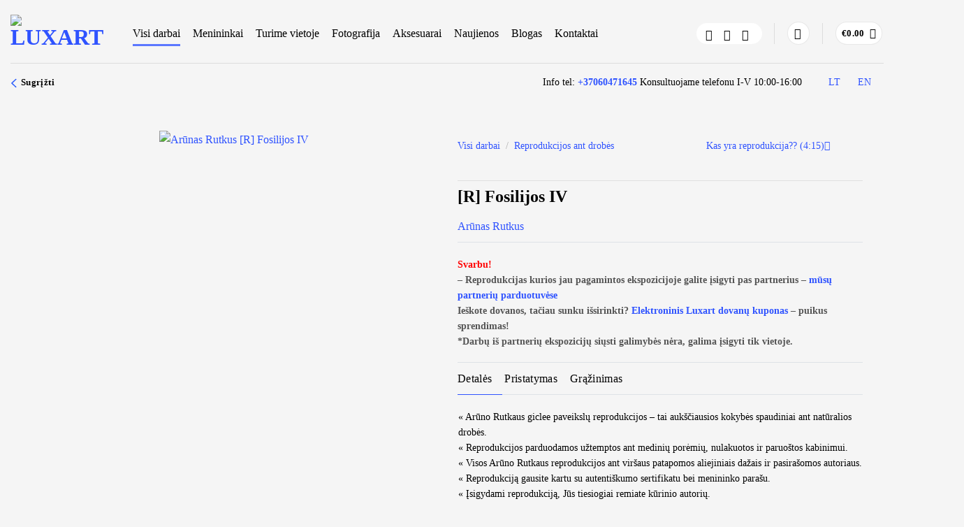

--- FILE ---
content_type: text/html; charset=UTF-8
request_url: https://luxart.com/paveikslai/r-fosilijos-iv-reprodukcija/
body_size: 85577
content:
<!DOCTYPE html>
<!--[if IE 9 ]> <html lang="lt-LT" class="ie9 loading-site no-js"> <![endif]-->
<!--[if IE 8 ]> <html lang="lt-LT" class="ie8 loading-site no-js"> <![endif]-->
<!--[if (gte IE 9)|!(IE)]><!--><html lang="lt-LT" class="loading-site no-js"> <!--<![endif]-->
<head>
    <meta name="verify-paysera" content="664d6475cb4171940e339e35ded5d216">
    <meta charset="UTF-8" />
    <meta name="facebook-domain-verification" content="ema9jvedp2jw1uyypacb7ft25qoj17" />
    <link rel="profile" href="http://gmpg.org/xfn/11" />
    <link rel="pingback" href="https://luxart.com/xmlrpc.php" />

    <script>(function(html){html.className = html.className.replace(/\bno-js\b/,'js')})(document.documentElement);</script>
<meta name='robots' content='index, follow, max-image-preview:large, max-snippet:-1, max-video-preview:-1' />
<script id="cookieyes" type="text/javascript" src="https://cdn-cookieyes.com/client_data/ff8ceb1786bdaba266e410a2/script.js"></script><link rel="alternate" hreflang="lt" href="https://luxart.com/paveikslai/r-fosilijos-iv-reprodukcija/" />
<link rel="alternate" hreflang="en" href="https://luxart.com/en/paveikslai/r-fossils-iv/" />
<link rel="alternate" hreflang="x-default" href="https://luxart.com/paveikslai/r-fosilijos-iv-reprodukcija/" />

<!-- Google Tag Manager for WordPress by gtm4wp.com -->
<script data-cfasync="false" data-pagespeed-no-defer>
	var gtm4wp_datalayer_name = "dataLayer";
	var dataLayer = dataLayer || [];
	const gtm4wp_use_sku_instead = 1;
	const gtm4wp_currency = 'EUR';
	const gtm4wp_product_per_impression = 10;
	const gtm4wp_clear_ecommerce = false;
	const gtm4wp_datalayer_max_timeout = 2000;
</script>
<!-- End Google Tag Manager for WordPress by gtm4wp.com --><meta name="viewport" content="width=device-width, initial-scale=1, maximum-scale=5" />
<!-- Google Tag Manager by PYS -->
    <script data-cfasync="false" data-pagespeed-no-defer>
	    window.dataLayerPYS = window.dataLayerPYS || [];
	</script>
<!-- End Google Tag Manager by PYS -->
	<!-- This site is optimized with the Yoast SEO plugin v26.7 - https://yoast.com/wordpress/plugins/seo/ -->
	<title>[R] Fosilijos IV | Luxart.club</title>
	<meta name="description" content="A. Rutkaus reprodukcija ant drobės – puikus pasirinkimas kiekvieno interjerui. Sukurkite namus, į kuriuos visada norėtųsi sugrįžti!" />
	<link rel="canonical" href="https://luxart.com/paveikslai/r-fosilijos-iv-reprodukcija/" />
	<meta property="og:locale" content="lt_LT" />
	<meta property="og:type" content="article" />
	<meta property="og:title" content="[R] Fosilijos IV | Luxart.club" />
	<meta property="og:description" content="A. Rutkaus reprodukcija ant drobės – puikus pasirinkimas kiekvieno interjerui. Sukurkite namus, į kuriuos visada norėtųsi sugrįžti!" />
	<meta property="og:url" content="https://luxart.com/paveikslai/r-fosilijos-iv-reprodukcija/" />
	<meta property="og:site_name" content="Luxart" />
	<meta property="article:modified_time" content="2023-08-22T09:52:01+00:00" />
	<meta property="og:image" content="https://luxart.com/wp-content/uploads/2023/08/Fosilijos-IV-100-x-130.jpg" />
	<meta property="og:image:width" content="1000" />
	<meta property="og:image:height" content="750" />
	<meta property="og:image:type" content="image/jpeg" />
	<meta name="twitter:card" content="summary_large_image" />
	<script type="application/ld+json" class="yoast-schema-graph">{"@context":"https://schema.org","@graph":[{"@type":"WebPage","@id":"https://luxart.com/paveikslai/r-fosilijos-iv-reprodukcija/","url":"https://luxart.com/paveikslai/r-fosilijos-iv-reprodukcija/","name":"[R] Fosilijos IV | Luxart.club","isPartOf":{"@id":"https://luxart.com/#website"},"primaryImageOfPage":{"@id":"https://luxart.com/paveikslai/r-fosilijos-iv-reprodukcija/#primaryimage"},"image":{"@id":"https://luxart.com/paveikslai/r-fosilijos-iv-reprodukcija/#primaryimage"},"thumbnailUrl":"https://luxart.com/wp-content/uploads/2023/08/Fosilijos-IV-100-x-130.jpg","datePublished":"2001-08-22T06:50:53+00:00","dateModified":"2023-08-22T09:52:01+00:00","description":"A. Rutkaus reprodukcija ant drobės – puikus pasirinkimas kiekvieno interjerui. Sukurkite namus, į kuriuos visada norėtųsi sugrįžti!","breadcrumb":{"@id":"https://luxart.com/paveikslai/r-fosilijos-iv-reprodukcija/#breadcrumb"},"inLanguage":"lt-LT","potentialAction":[{"@type":"ReadAction","target":["https://luxart.com/paveikslai/r-fosilijos-iv-reprodukcija/"]}]},{"@type":"ImageObject","inLanguage":"lt-LT","@id":"https://luxart.com/paveikslai/r-fosilijos-iv-reprodukcija/#primaryimage","url":"https://luxart.com/wp-content/uploads/2023/08/Fosilijos-IV-100-x-130.jpg","contentUrl":"https://luxart.com/wp-content/uploads/2023/08/Fosilijos-IV-100-x-130.jpg","width":1000,"height":750,"caption":"[R] Fosilijos IV"},{"@type":"BreadcrumbList","@id":"https://luxart.com/paveikslai/r-fosilijos-iv-reprodukcija/#breadcrumb","itemListElement":[{"@type":"ListItem","position":1,"name":"Home","item":"https://luxart.com/"},{"@type":"ListItem","position":2,"name":"Visi darbai","item":"https://luxart.com/paveikslai/"},{"@type":"ListItem","position":3,"name":"[R] Fosilijos IV"}]},{"@type":"WebSite","@id":"https://luxart.com/#website","url":"https://luxart.com/","name":"Luxart","description":"Paveikslų reprodukcijos ant drobės aukščiausios kokybės","potentialAction":[{"@type":"SearchAction","target":{"@type":"EntryPoint","urlTemplate":"https://luxart.com/?s={search_term_string}"},"query-input":{"@type":"PropertyValueSpecification","valueRequired":true,"valueName":"search_term_string"}}],"inLanguage":"lt-LT"}]}</script>
	<!-- / Yoast SEO plugin. -->


<script type='application/javascript'  id='pys-version-script'>console.log('PixelYourSite Free version 11.1.5.2');</script>
<link rel='dns-prefetch' href='//cdn.jsdelivr.net' />
<link rel='prefetch' href='https://luxart.com/wp-content/themes/flatsome/assets/js/flatsome.js?ver=e2eddd6c228105dac048' />
<link rel='prefetch' href='https://luxart.com/wp-content/themes/flatsome/assets/js/chunk.slider.js?ver=3.20.3' />
<link rel='prefetch' href='https://luxart.com/wp-content/themes/flatsome/assets/js/chunk.popups.js?ver=3.20.3' />
<link rel='prefetch' href='https://luxart.com/wp-content/themes/flatsome/assets/js/chunk.tooltips.js?ver=3.20.3' />
<link rel='prefetch' href='https://luxart.com/wp-content/themes/flatsome/assets/js/woocommerce.js?ver=1c9be63d628ff7c3ff4c' />
<link rel="alternate" type="application/rss+xml" title="Luxart &raquo; Įrašų RSS srautas" href="https://luxart.com/feed/" />
<link rel="alternate" type="application/rss+xml" title="Luxart &raquo; Komentarų RSS srautas" href="https://luxart.com/comments/feed/" />
<link rel="alternate" title="oEmbed (JSON)" type="application/json+oembed" href="https://luxart.com/wp-json/oembed/1.0/embed?url=https%3A%2F%2Fluxart.com%2Fpaveikslai%2Fr-fosilijos-iv-reprodukcija%2F" />
<link rel="alternate" title="oEmbed (XML)" type="text/xml+oembed" href="https://luxart.com/wp-json/oembed/1.0/embed?url=https%3A%2F%2Fluxart.com%2Fpaveikslai%2Fr-fosilijos-iv-reprodukcija%2F&#038;format=xml" />
<style id='wp-img-auto-sizes-contain-inline-css' type='text/css'>
img:is([sizes=auto i],[sizes^="auto," i]){contain-intrinsic-size:3000px 1500px}
/*# sourceURL=wp-img-auto-sizes-contain-inline-css */
</style>

<link data-optimized="1" rel='stylesheet' id='contact-form-7-css' href='https://luxart.com/wp-content/litespeed/css/413b2dbb738d58683279628680c95864.css?ver=cf099' type='text/css' media='all' />
<link data-optimized="1" rel='stylesheet' id='delivery-css-front-css' href='https://luxart.com/wp-content/litespeed/css/ba3f1be1fc1d81659b9c5657bddf3744.css?ver=bc803' type='text/css' media='all' />
<link data-optimized="1" rel='stylesheet' id='wpa-css-css' href='https://luxart.com/wp-content/litespeed/css/8c6e0288c6d521aa950afc6f00565854.css?ver=afbb8' type='text/css' media='all' />
<link data-optimized="1" rel='stylesheet' id='woo-shipping-dpd-baltic-css' href='https://luxart.com/wp-content/litespeed/css/5903fb178b859a98cd4198b152fa726c.css?ver=4fe52' type='text/css' media='all' />
<link rel='stylesheet' id='select2css-css' href='//cdn.jsdelivr.net/npm/select2@4.1.0-rc.0/dist/css/select2.min.css?ver=1.0' type='text/css' media='all' />
<link data-optimized="1" rel='stylesheet' id='woocommerce-inbank_product_ajax-css' href='https://luxart.com/wp-content/litespeed/css/796288f5a38671034e317103cadc27ff.css?ver=1a93b' type='text/css' media='all' />
<style id='woocommerce-inline-inline-css' type='text/css'>
.woocommerce form .form-row .required { visibility: visible; }
/*# sourceURL=woocommerce-inline-inline-css */
</style>
<link data-optimized="1" rel='stylesheet' id='cff-css' href='https://luxart.com/wp-content/litespeed/css/41225d22cf915fb1b765116cfe238631.css?ver=0caae' type='text/css' media='all' />
<link data-optimized="1" rel='stylesheet' id='wpml-legacy-horizontal-list-0-css' href='https://luxart.com/wp-content/litespeed/css/833068a67353dcda668cda53ccb000fa.css?ver=5941f' type='text/css' media='all' />
<link data-optimized="1" rel='stylesheet' id='dashicons-css' href='https://luxart.com/wp-content/litespeed/css/0924cf85e4d69aa5bf1cac5ac75a0b45.css?ver=8c91e' type='text/css' media='all' />
<link data-optimized="1" rel='stylesheet' id='woocommerce-addons-css-css' href='https://luxart.com/wp-content/litespeed/css/5a3e0889a0b0cf030cfc202a7e6b4b80.css?ver=7beea' type='text/css' media='all' />
<link data-optimized="1" rel='stylesheet' id='brands-styles-css' href='https://luxart.com/wp-content/litespeed/css/ab8cc80037fbb30d5c11308d039619b7.css?ver=0f2c7' type='text/css' media='all' />
<link data-optimized="1" rel='stylesheet' id='slider-css' href='https://luxart.com/wp-content/litespeed/css/84756372ce8e9b18052a488680f1ee48.css?ver=007f6' type='text/css' media='all' />
<link data-optimized="1" rel='stylesheet' id='magnify-css' href='https://luxart.com/wp-content/litespeed/css/e22ac1ea2e4b03f139af4a337e011246.css?ver=d9eeb' type='text/css' media='all' />
<link data-optimized="1" rel='stylesheet' id='custom-css-css' href='https://luxart.com/wp-content/litespeed/css/ebb39b2fe027a975afb4ee1bab21264d.css?ver=37111' type='text/css' media='all' />
<link data-optimized="1" rel='stylesheet' id='flatsome-main-css' href='https://luxart.com/wp-content/litespeed/css/79f5c31e8df69e7f54541cc8848c19c5.css?ver=ac93d' type='text/css' media='all' />
<style id='flatsome-main-inline-css' type='text/css'>
@font-face {
				font-family: "fl-icons";
				font-display: block;
				src: url(https://luxart.com/wp-content/themes/flatsome/assets/css/icons/fl-icons.eot?v=3.20.3);
				src:
					url(https://luxart.com/wp-content/themes/flatsome/assets/css/icons/fl-icons.eot#iefix?v=3.20.3) format("embedded-opentype"),
					url(https://luxart.com/wp-content/themes/flatsome/assets/css/icons/fl-icons.woff2?v=3.20.3) format("woff2"),
					url(https://luxart.com/wp-content/themes/flatsome/assets/css/icons/fl-icons.ttf?v=3.20.3) format("truetype"),
					url(https://luxart.com/wp-content/themes/flatsome/assets/css/icons/fl-icons.woff?v=3.20.3) format("woff"),
					url(https://luxart.com/wp-content/themes/flatsome/assets/css/icons/fl-icons.svg?v=3.20.3#fl-icons) format("svg");
			}
/*# sourceURL=flatsome-main-inline-css */
</style>
<link data-optimized="1" rel='stylesheet' id='flatsome-shop-css' href='https://luxart.com/wp-content/litespeed/css/90d66182fbb21864868bd399c7cb9ecc.css?ver=4bd7b' type='text/css' media='all' />
<link data-optimized="1" rel='stylesheet' id='flatsome-style-css' href='https://luxart.com/wp-content/litespeed/css/40701ca74daee90d2ff4b03ab7dee398.css?ver=57e64' type='text/css' media='all' />
<link data-optimized="1" rel='stylesheet' id='woocommerce-inbank_product-css' href='https://luxart.com/wp-content/litespeed/css/2d5bf51e8ac5db209e55ff8ead7ff6a4.css?ver=8946a' type='text/css' media='all' />
<script type="text/template" id="tmpl-variation-template">
	<div class="woocommerce-variation-description">{{{ data.variation.variation_description }}}</div>
	<div class="woocommerce-variation-price">{{{ data.variation.price_html }}}</div>
	<div class="woocommerce-variation-availability">{{{ data.variation.availability_html }}}</div>
</script>
<script type="text/template" id="tmpl-unavailable-variation-template">
	<p role="alert">Deja, šis produktas neprieinamas. Pasirinkite kitokią kombinaciją.</p>
</script>
<script type="text/javascript" id="wpml-cookie-js-extra">
/* <![CDATA[ */
var wpml_cookies = {"wp-wpml_current_language":{"value":"lt","expires":1,"path":"/"}};
var wpml_cookies = {"wp-wpml_current_language":{"value":"lt","expires":1,"path":"/"}};
//# sourceURL=wpml-cookie-js-extra
/* ]]> */
</script>
<script data-optimized="1" type="text/javascript" src="https://luxart.com/wp-content/litespeed/js/813f39483ef9f5829132b25c958306b4.js?ver=b433b" id="wpml-cookie-js" defer="defer" data-wp-strategy="defer"></script>
<script type="text/javascript" id="jquery-core-js-extra">
/* <![CDATA[ */
var pysFacebookRest = {"restApiUrl":"https://luxart.com/wp-json/pys-facebook/v1/event","debug":""};
//# sourceURL=jquery-core-js-extra
/* ]]> */
</script>
<script type="text/javascript" src="https://luxart.com/wp-includes/js/jquery/jquery.min.js?ver=3.7.1" id="jquery-core-js"></script>
<script type="text/javascript" id="woo-shipping-dpd-baltic-js-extra">
/* <![CDATA[ */
var dpd = {"fe_ajax_nonce":"ed29cbea7d","ajax_url":"/wp-admin/admin-ajax.php"};
//# sourceURL=woo-shipping-dpd-baltic-js-extra
/* ]]> */
</script>
<script data-optimized="1" type="text/javascript" src="https://luxart.com/wp-content/litespeed/js/173ca6695ca835bf51a79e3418c467ca.js?ver=9b15b" id="woo-shipping-dpd-baltic-js"></script>
<script data-optimized="1" type="text/javascript" src="https://luxart.com/wp-content/litespeed/js/b35c2e2f7045883d1be7f256400db89d.js?ver=f6900" id="jquery-blockui-js" defer="defer" data-wp-strategy="defer"></script>
<script type="text/javascript" id="wc-add-to-cart-js-extra">
/* <![CDATA[ */
var wc_add_to_cart_params = {"ajax_url":"/wp-admin/admin-ajax.php","wc_ajax_url":"/?wc-ajax=%%endpoint%%","i18n_view_cart":"Per\u017ei\u016br\u0117ti","cart_url":"https://luxart.com/krepselis/","is_cart":"","cart_redirect_after_add":"no"};
//# sourceURL=wc-add-to-cart-js-extra
/* ]]> */
</script>
<script data-optimized="1" type="text/javascript" src="https://luxart.com/wp-content/litespeed/js/d210fc085cbefa9da52a65025c8d27d3.js?ver=cad97" id="wc-add-to-cart-js" defer="defer" data-wp-strategy="defer"></script>
<script type="text/javascript" id="wc-single-product-js-extra">
/* <![CDATA[ */
var wc_single_product_params = {"i18n_required_rating_text":"Pasirinkite \u012fvertinim\u0105","i18n_rating_options":["1 i\u0161 5 \u017evaig\u017edu\u010di\u0173","2 i\u0161 5 \u017evaig\u017edu\u010di\u0173","3 i\u0161 5 \u017evaig\u017edu\u010di\u0173","4 i\u0161 5 \u017evaig\u017edu\u010di\u0173","5 i\u0161 5 \u017evaig\u017edu\u010di\u0173"],"i18n_product_gallery_trigger_text":"View full-screen image gallery","review_rating_required":"no","flexslider":{"rtl":false,"animation":"slide","smoothHeight":true,"directionNav":false,"controlNav":"thumbnails","slideshow":false,"animationSpeed":500,"animationLoop":false,"allowOneSlide":false},"zoom_enabled":"","zoom_options":[],"photoswipe_enabled":"","photoswipe_options":{"shareEl":false,"closeOnScroll":false,"history":false,"hideAnimationDuration":0,"showAnimationDuration":0},"flexslider_enabled":""};
//# sourceURL=wc-single-product-js-extra
/* ]]> */
</script>
<script data-optimized="1" type="text/javascript" src="https://luxart.com/wp-content/litespeed/js/c158dbc294c29b58032c67c28f03de24.js?ver=7913e" id="wc-single-product-js" defer="defer" data-wp-strategy="defer"></script>
<script type="text/javascript" id="wc-country-select-js-extra">
/* <![CDATA[ */
var wc_country_select_params = {"countries":"{\"AF\":[],\"AL\":{\"AL-01\":\"Berat\",\"AL-09\":\"Dib\\u00ebr\",\"AL-02\":\"Durr\\u00ebs\",\"AL-03\":\"Elbasan\",\"AL-04\":\"Fier\",\"AL-05\":\"Gjirokast\\u00ebr\",\"AL-06\":\"Kor\\u00e7\\u00eb\",\"AL-07\":\"Kuk\\u00ebs\",\"AL-08\":\"Lezh\\u00eb\",\"AL-10\":\"Shkod\\u00ebr\",\"AL-11\":\"Tirana\",\"AL-12\":\"Vlor\\u00eb\"},\"AO\":{\"BGO\":\"Bengo\",\"BLU\":\"Benguela\",\"BIE\":\"Bi\\u00e9\",\"CAB\":\"Cabinda\",\"CNN\":\"Cunene\",\"HUA\":\"Huambo\",\"HUI\":\"Hu\\u00edla\",\"CCU\":\"Kuando Kubango\",\"CNO\":\"Kwanza-Norte\",\"CUS\":\"Kwanza-Sul\",\"LUA\":\"Luanda\",\"LNO\":\"Lunda-Norte\",\"LSU\":\"Lunda-Sul\",\"MAL\":\"Malanje\",\"MOX\":\"Moxico\",\"NAM\":\"Namibe\",\"UIG\":\"U\\u00edge\",\"ZAI\":\"Zaire\"},\"AR\":{\"C\":\"Ciudad Aut\\u00f3noma de Buenos Aires\",\"B\":\"Buenos Aires\",\"K\":\"Catamarca\",\"H\":\"Chaco\",\"U\":\"Chubut\",\"X\":\"C\\u00f3rdoba\",\"W\":\"Corrientes\",\"E\":\"Entre R\\u00edos\",\"P\":\"Formosa\",\"Y\":\"Jujuy\",\"L\":\"La Pampa\",\"F\":\"La Rioja\",\"M\":\"Mendoza\",\"N\":\"Misiones\",\"Q\":\"Neuqu\\u00e9n\",\"R\":\"R\\u00edo Negro\",\"A\":\"Salta\",\"J\":\"San Juan\",\"D\":\"San Luis\",\"Z\":\"Santa Cruz\",\"S\":\"Santa Fe\",\"G\":\"Santiago del Estero\",\"V\":\"Tierra del Fuego\",\"T\":\"Tucum\\u00e1n\"},\"AT\":[],\"AU\":{\"ACT\":\"Australijos sostin\\u0117s teritorija\",\"NSW\":\"Naujasis Piet\\u0173 Velsas\",\"NT\":\"\\u0160iaurin\\u0117 Teritorija\",\"QLD\":\"Kvinslandas\",\"SA\":\"Piet\\u0173 Australija\",\"TAS\":\"Tasmanija\",\"VIC\":\"Viktorija\",\"WA\":\"Vakar\\u0173 Australija\"},\"AX\":[],\"BD\":{\"BD-05\":\"Bageratas\",\"BD-01\":\"Bandarbanas\",\"BD-02\":\"Barguna\",\"BD-06\":\"Barisalas\",\"BD-07\":\"Bola\",\"BD-03\":\"Bogora\",\"BD-04\":\"Brahmanbarija\",\"BD-09\":\"\\u010candp\\u016bras\",\"BD-10\":\"Chattogram\",\"BD-12\":\"\\u010ciuadanga\",\"BD-11\":\"Koks Bazaras\",\"BD-08\":\"Komila\",\"BD-13\":\"Daka\",\"BD-14\":\"Dinad\\u017epuras\",\"BD-15\":\"Faridpuras\",\"BD-16\":\"Feni\",\"BD-19\":\"Gaibanda\",\"BD-18\":\"Gazipuras\",\"BD-17\":\"Gopalgand\\u017eas\",\"BD-20\":\"Habigand\\u017eas\",\"BD-21\":\"D\\u017eamalpuras\",\"BD-22\":\"Jashore\",\"BD-25\":\"D\\u017ealokatis\",\"BD-23\":\"D\\u017eenaida\",\"BD-24\":\"D\\u017eaipuratas\",\"BD-29\":\"Kagra\\u010dchari\",\"BD-27\":\"Khulna\",\"BD-26\":\"Ki\\u0161ogrand\\u017eas\",\"BD-28\":\"Kurigramas\",\"BD-30\":\"Ku\\u0161tija\",\"BD-31\":\"Lak\\u0161mipuras\",\"BD-32\":\"Lalmonirhat\",\"BD-36\":\"Madaripuras\",\"BD-37\":\"Magura\",\"BD-33\":\"Manikgand\\u017eas\",\"BD-39\":\"Meherpuras\",\"BD-38\":\"Moulvibazaras\",\"BD-35\":\"Mun\\u0161igand\\u017eas\",\"BD-34\":\"Maimansingas\",\"BD-48\":\"Naogaonas\",\"BD-43\":\"Narailas\",\"BD-40\":\"Narajangand\\u017eas\",\"BD-42\":\"Narsingdis\",\"BD-44\":\"Natoras\",\"BD-45\":\"Navabgand\\u017eas\",\"BD-41\":\"Netrakona\",\"BD-46\":\"Nilphamaris\",\"BD-47\":\"Noakhali\",\"BD-49\":\"Pabna\",\"BD-52\":\"Panchagarh\",\"BD-51\":\"Patuakhali\",\"BD-50\":\"Pirojpur\",\"BD-53\":\"Rajbari\",\"BD-54\":\"Rajshahi\",\"BD-56\":\"Rangamati\",\"BD-55\":\"Rangpur\",\"BD-58\":\"Satkhira\",\"BD-62\":\"Shariatpur\",\"BD-57\":\"Sherpur\",\"BD-59\":\"Sirajganj\",\"BD-61\":\"Sunamganj\",\"BD-60\":\"Sylhet\",\"BD-63\":\"Tangail\",\"BD-64\":\"Thakurgaon\"},\"BE\":[],\"BG\":{\"BG-01\":\"Blagoevgrad\",\"BG-02\":\"Burgas\",\"BG-08\":\"Dobrich\",\"BG-07\":\"Gabrovo\",\"BG-26\":\"Haskovo\",\"BG-09\":\"Kardzhali\",\"BG-10\":\"Kyustendil\",\"BG-11\":\"Lovech\",\"BG-12\":\"Montana\",\"BG-13\":\"Pazardzhik\",\"BG-14\":\"Pernik\",\"BG-15\":\"Pleven\",\"BG-16\":\"Plovdiv\",\"BG-17\":\"Razgrad\",\"BG-18\":\"Ruse\",\"BG-27\":\"Shumen\",\"BG-19\":\"Silistra\",\"BG-20\":\"Sliven\",\"BG-21\":\"Smolyan\",\"BG-23\":\"Sofia District\",\"BG-22\":\"Sofia\",\"BG-24\":\"Stara Zagora\",\"BG-25\":\"Targovishte\",\"BG-03\":\"Varna\",\"BG-04\":\"Veliko Tarnovo\",\"BG-05\":\"Vidin\",\"BG-06\":\"Vratsa\",\"BG-28\":\"Yambol\"},\"BH\":[],\"BI\":[],\"BJ\":{\"AL\":\"Alibori\",\"AK\":\"Atakora\",\"AQ\":\"Atlantique\",\"BO\":\"Borgou\",\"CO\":\"Collines\",\"KO\":\"Kouffo\",\"DO\":\"Donga\",\"LI\":\"Littoral\",\"MO\":\"Mono\",\"OU\":\"Ou\\u00e9m\\u00e9\",\"PL\":\"Plateau\",\"ZO\":\"Zou\"},\"BO\":{\"BO-B\":\"Beni\",\"BO-H\":\"Chuquisaca\",\"BO-C\":\"Cochabamba\",\"BO-L\":\"La Paz\",\"BO-O\":\"Oruro\",\"BO-N\":\"Pando\",\"BO-P\":\"Potos\\u00ed\",\"BO-S\":\"Santa Cruz\",\"BO-T\":\"Tarija\"},\"BR\":{\"AC\":\"Acre\",\"AL\":\"Alagoas\",\"AP\":\"Amap\\u00e1\",\"AM\":\"Amazonas\",\"BA\":\"Bahia\",\"CE\":\"Cear\\u00e1\",\"DF\":\"Distrito Federal\",\"ES\":\"Esp\\u00edrito Santo\",\"GO\":\"Goi\\u00e1s\",\"MA\":\"Maranh\\u00e3o\",\"MT\":\"Mato Grosso\",\"MS\":\"Mato Grosso do Sul\",\"MG\":\"Minas Gerais\",\"PA\":\"Par\\u00e1\",\"PB\":\"Para\\u00edba\",\"PR\":\"Paran\\u00e1\",\"PE\":\"Pernambuco\",\"PI\":\"Piau\\u00ed\",\"RJ\":\"Rio de Janeiro\",\"RN\":\"Rio Grande do Norte\",\"RS\":\"Rio Grande do Sul\",\"RO\":\"Rond\\u00f4nia\",\"RR\":\"Roraima\",\"SC\":\"Santa Catarina\",\"SP\":\"S\\u00e3o Paulo\",\"SE\":\"Sergipe\",\"TO\":\"Tocantins\"},\"CA\":{\"AB\":\"Alberta\",\"BC\":\"British Columbia\",\"MB\":\"Manitoba\",\"NB\":\"New Brunswick\",\"NL\":\"Newfoundland and Labrador\",\"NT\":\"Northwest Territories\",\"NS\":\"Nova Scotia\",\"NU\":\"Nunavut\",\"ON\":\"Ontario\",\"PE\":\"Prince Edward Island\",\"QC\":\"Quebec\",\"SK\":\"Saskatchewan\",\"YT\":\"Yukon Territory\"},\"CH\":{\"AG\":\"Aargau\",\"AR\":\"Appenzell Ausserrhoden\",\"AI\":\"Appenzell Innerrhoden\",\"BL\":\"Basel-Landschaft\",\"BS\":\"Basel-Stadt\",\"BE\":\"Bern\",\"FR\":\"Fribourg\",\"GE\":\"Geneva\",\"GL\":\"Glarus\",\"GR\":\"Graub\\u00fcnden\",\"JU\":\"Jura\",\"LU\":\"Luzern\",\"NE\":\"Neuch\\u00e2tel\",\"NW\":\"Nidwalden\",\"OW\":\"Obwalden\",\"SH\":\"Schaffhausen\",\"SZ\":\"Schwyz\",\"SO\":\"Solothurn\",\"SG\":\"St. Gallen\",\"TG\":\"Thurgau\",\"TI\":\"Ticino\",\"UR\":\"Uri\",\"VS\":\"Valais\",\"VD\":\"Vaud\",\"ZG\":\"Zug\",\"ZH\":\"Z\\u00fcrich\"},\"CL\":{\"CL-AI\":\"Ais\\u00e9n del General Carlos Iba\\u00f1ez del Campo\",\"CL-AN\":\"Antofagasta\",\"CL-AP\":\"Arica y Parinacota\",\"CL-AR\":\"La Araucan\\u00eda\",\"CL-AT\":\"Atacama\",\"CL-BI\":\"Biob\\u00edo\",\"CL-CO\":\"Coquimbo\",\"CL-LI\":\"Libertador General Bernardo O'Higgins\",\"CL-LL\":\"Los Lagos\",\"CL-LR\":\"Los R\\u00edos\",\"CL-MA\":\"Magallanes\",\"CL-ML\":\"Maule\",\"CL-NB\":\"\\u00d1uble\",\"CL-RM\":\"Regi\\u00f3n Metropolitana de Santiago\",\"CL-TA\":\"Tarapac\\u00e1\",\"CL-VS\":\"Valpara\\u00edso\"},\"CN\":{\"CN1\":\"Yunnan \\/ \\u4e91\\u5357\",\"CN2\":\"Beijing \\/ \\u5317\\u4eac\",\"CN3\":\"Tianjin \\/ \\u5929\\u6d25\",\"CN4\":\"Hebei \\/ \\u6cb3\\u5317\",\"CN5\":\"Shanxi \\/ \\u5c71\\u897f\",\"CN6\":\"Inner Mongolia \\/ \\u5167\\u8499\\u53e4\",\"CN7\":\"Liaoning \\/ \\u8fbd\\u5b81\",\"CN8\":\"Jilin \\/ \\u5409\\u6797\",\"CN9\":\"Heilongjiang \\/ \\u9ed1\\u9f99\\u6c5f\",\"CN10\":\"Shanghai \\/ \\u4e0a\\u6d77\",\"CN11\":\"Jiangsu \\/ \\u6c5f\\u82cf\",\"CN12\":\"Zhejiang \\/ \\u6d59\\u6c5f\",\"CN13\":\"Anhui \\/ \\u5b89\\u5fbd\",\"CN14\":\"Fujian \\/ \\u798f\\u5efa\",\"CN15\":\"Jiangxi \\/ \\u6c5f\\u897f\",\"CN16\":\"Shandong \\/ \\u5c71\\u4e1c\",\"CN17\":\"Henan \\/ \\u6cb3\\u5357\",\"CN18\":\"Hubei \\/ \\u6e56\\u5317\",\"CN19\":\"Hunan \\/ \\u6e56\\u5357\",\"CN20\":\"Guangdong \\/ \\u5e7f\\u4e1c\",\"CN21\":\"Guangxi Zhuang \\/ \\u5e7f\\u897f\\u58ee\\u65cf\",\"CN22\":\"Hainan \\/ \\u6d77\\u5357\",\"CN23\":\"Chongqing \\/ \\u91cd\\u5e86\",\"CN24\":\"Sichuan \\/ \\u56db\\u5ddd\",\"CN25\":\"Guizhou \\/ \\u8d35\\u5dde\",\"CN26\":\"Shaanxi \\/ \\u9655\\u897f\",\"CN27\":\"Gansu \\/ \\u7518\\u8083\",\"CN28\":\"Qinghai \\/ \\u9752\\u6d77\",\"CN29\":\"Ningxia Hui \\/ \\u5b81\\u590f\",\"CN30\":\"Macao \\/ \\u6fb3\\u95e8\",\"CN31\":\"Tibet \\/ \\u897f\\u85cf\",\"CN32\":\"Xinjiang \\/ \\u65b0\\u7586\"},\"CO\":{\"CO-AMA\":\"Amazonas\",\"CO-ANT\":\"Antioquia\",\"CO-ARA\":\"Arauca\",\"CO-ATL\":\"Atl\\u00e1ntico\",\"CO-BOL\":\"Bol\\u00edvar\",\"CO-BOY\":\"Boyac\\u00e1\",\"CO-CAL\":\"Caldas\",\"CO-CAQ\":\"Caquet\\u00e1\",\"CO-CAS\":\"Casanare\",\"CO-CAU\":\"Cauca\",\"CO-CES\":\"Cesar\",\"CO-CHO\":\"Choc\\u00f3\",\"CO-COR\":\"C\\u00f3rdoba\",\"CO-CUN\":\"Cundinamarca\",\"CO-DC\":\"Capital District\",\"CO-GUA\":\"Guain\\u00eda\",\"CO-GUV\":\"Guaviare\",\"CO-HUI\":\"Huila\",\"CO-LAG\":\"La Guajira\",\"CO-MAG\":\"Magdalena\",\"CO-MET\":\"Meta\",\"CO-NAR\":\"Nari\\u00f1o\",\"CO-NSA\":\"Norte de Santander\",\"CO-PUT\":\"Putumayo\",\"CO-QUI\":\"Quind\\u00edo\",\"CO-RIS\":\"Risaralda\",\"CO-SAN\":\"Santander\",\"CO-SAP\":\"San Andr\\u00e9s & Providencia\",\"CO-SUC\":\"Sukr\\u0117\",\"CO-TOL\":\"Tolima\",\"CO-VAC\":\"Valle del Cauca\",\"CO-VAU\":\"Vaup\\u00e9s\",\"CO-VID\":\"Vichada\"},\"CR\":{\"CR-A\":\"Alajuela\",\"CR-C\":\"Cartago\",\"CR-G\":\"Guanacaste\",\"CR-H\":\"Heredia\",\"CR-L\":\"Lim\\u00f3n\",\"CR-P\":\"Puntarenas\",\"CR-SJ\":\"San Jos\\u00e9\"},\"CZ\":[],\"DE\":{\"DE-BW\":\"Badenas-Viurtembergas\",\"DE-BY\":\"Bavarija\",\"DE-BE\":\"Berlynas\",\"DE-BB\":\"Brandenburgas\",\"DE-HB\":\"Br\\u0117menas\",\"DE-HH\":\"Hamburgas\",\"DE-HE\":\"Hesenas\",\"DE-MV\":\"Meklenburgas-Pomeranija\",\"DE-NI\":\"\\u017demutin\\u0117 Saksonija\",\"DE-NW\":\"\\u0160iaur\\u0117s Reinas-Vestfalija\",\"DE-RP\":\"Reino kra\\u0161tas-Pfalcas\",\"DE-SL\":\"Saro kra\\u0161tas\",\"DE-SN\":\"Saksonija\",\"DE-ST\":\"Saksonija-Anhaltas\",\"DE-SH\":\"\\u0160l\\u0117zvigas-Hol\\u0161teinas\",\"DE-TH\":\"Tiuringija\"},\"DK\":[],\"DO\":{\"DO-01\":\"Distrito Nacional\",\"DO-02\":\"Azua\",\"DO-03\":\"Baoruco\",\"DO-04\":\"Barahona\",\"DO-33\":\"Cibao Nordeste\",\"DO-34\":\"Cibao Noroeste\",\"DO-35\":\"Cibao Norte\",\"DO-36\":\"Cibao Sur\",\"DO-05\":\"Dajab\\u00f3n\",\"DO-06\":\"Duarte\",\"DO-08\":\"El Seibo\",\"DO-37\":\"El Valle\",\"DO-07\":\"El\\u00edas Pi\\u00f1a\",\"DO-38\":\"Enriquillo\",\"DO-09\":\"Espaillat\",\"DO-30\":\"Hato Mayor\",\"DO-19\":\"Hermanas Mirabal\",\"DO-39\":\"Hig\\u00fcamo\",\"DO-10\":\"Independencia\",\"DO-11\":\"La Altagracia\",\"DO-12\":\"La Romana\",\"DO-13\":\"La Vega\",\"DO-14\":\"Mar\\u00eda Trinidad S\\u00e1nchez\",\"DO-28\":\"Monse\\u00f1or Nouel\",\"DO-15\":\"Monte Cristi\",\"DO-29\":\"Monte Plata\",\"DO-40\":\"Ozama\",\"DO-16\":\"Pedernales\",\"DO-17\":\"Peravia\",\"DO-18\":\"Puerto Plata\",\"DO-20\":\"Saman\\u00e1\",\"DO-21\":\"San Crist\\u00f3bal\",\"DO-31\":\"San Jos\\u00e9 de Ocoa\",\"DO-22\":\"San Juan\",\"DO-23\":\"San Pedro de Macor\\u00eds\",\"DO-24\":\"S\\u00e1nchez Ram\\u00edrez\",\"DO-25\":\"Santjagas\",\"DO-26\":\"Santiago Rodr\\u00edguez\",\"DO-32\":\"Santo Domingo\",\"DO-41\":\"Valdesia\",\"DO-27\":\"Valverde\",\"DO-42\":\"Yuma\"},\"DZ\":{\"DZ-01\":\"Adrar\",\"DZ-02\":\"Chlef\",\"DZ-03\":\"Laghouat\",\"DZ-04\":\"Oum El Bouaghi\",\"DZ-05\":\"Batna\",\"DZ-06\":\"B\\u00e9ja\\u00efa\",\"DZ-07\":\"Biskra\",\"DZ-08\":\"B\\u00e9char\",\"DZ-09\":\"Blida\",\"DZ-10\":\"Bouira\",\"DZ-11\":\"Tamanghasset\",\"DZ-12\":\"T\\u00e9bessa\",\"DZ-13\":\"Tlemcen\",\"DZ-14\":\"Tiaret\",\"DZ-15\":\"Tizi Ouzou\",\"DZ-16\":\"Algiers\",\"DZ-17\":\"Djelfa\",\"DZ-18\":\"Jijel\",\"DZ-19\":\"S\\u00e9tif\",\"DZ-20\":\"Sa\\u00efda\",\"DZ-21\":\"Skikda\",\"DZ-22\":\"Sidi Bel Abb\\u00e8s\",\"DZ-23\":\"Annaba\",\"DZ-24\":\"Guelma\",\"DZ-25\":\"Constantine\",\"DZ-26\":\"M\\u00e9d\\u00e9a\",\"DZ-27\":\"Mostaganem\",\"DZ-28\":\"M\\u2019Sila\",\"DZ-29\":\"Mascara\",\"DZ-30\":\"Ouargla\",\"DZ-31\":\"Oran\",\"DZ-32\":\"El Bayadh\",\"DZ-33\":\"Illizi\",\"DZ-34\":\"Bordj Bou Arr\\u00e9ridj\",\"DZ-35\":\"Boumerd\\u00e8s\",\"DZ-36\":\"El Tarf\",\"DZ-37\":\"Tindouf\",\"DZ-38\":\"Tissemsilt\",\"DZ-39\":\"El Oued\",\"DZ-40\":\"Khenchela\",\"DZ-41\":\"Souk Ahras\",\"DZ-42\":\"Tipasa\",\"DZ-43\":\"Mila\",\"DZ-44\":\"A\\u00efn Defla\",\"DZ-45\":\"Naama\",\"DZ-46\":\"A\\u00efn T\\u00e9mouchent\",\"DZ-47\":\"Gharda\\u00efa\",\"DZ-48\":\"Relizane\"},\"EE\":[],\"EC\":{\"EC-A\":\"Azuay\",\"EC-B\":\"Bol\\u00edvar\",\"EC-F\":\"Ca\\u00f1ar\",\"EC-C\":\"Carchi\",\"EC-H\":\"Chimborazo\",\"EC-X\":\"Cotopaxi\",\"EC-O\":\"El Oro\",\"EC-E\":\"Esmeraldas\",\"EC-W\":\"Gal\\u00e1pagos\",\"EC-G\":\"Guayas\",\"EC-I\":\"Imbabura\",\"EC-L\":\"Loja\",\"EC-R\":\"Los R\\u00edos\",\"EC-M\":\"Manab\\u00ed\",\"EC-S\":\"Morona-Santiago\",\"EC-N\":\"Napo\",\"EC-D\":\"Orellana\",\"EC-Y\":\"Pastaza\",\"EC-P\":\"Pichincha\",\"EC-SE\":\"Santa Elena\",\"EC-SD\":\"Santo Domingo de los Ts\\u00e1chilas\",\"EC-U\":\"Sucumb\\u00edos\",\"EC-T\":\"Tungurahua\",\"EC-Z\":\"Zamora-Chinchipe\"},\"EG\":{\"EGALX\":\"Alexandria\",\"EGASN\":\"Aswan\",\"EGAST\":\"Asyut\",\"EGBA\":\"Red Sea\",\"EGBH\":\"Beheira\",\"EGBNS\":\"Beni Suef\",\"EGC\":\"Cairo\",\"EGDK\":\"Dakahlia\",\"EGDT\":\"Damietta\",\"EGFYM\":\"Faiyum\",\"EGGH\":\"Gharbia\",\"EGGZ\":\"Giza\",\"EGIS\":\"Ismailia\",\"EGJS\":\"South Sinai\",\"EGKB\":\"Qalyubia\",\"EGKFS\":\"Kafr el-Sheikh\",\"EGKN\":\"Qena\",\"EGLX\":\"Luxor\",\"EGMN\":\"Minya\",\"EGMNF\":\"Monufia\",\"EGMT\":\"Matrouh\",\"EGPTS\":\"Port Said\",\"EGSHG\":\"Sohag\",\"EGSHR\":\"Al Sharqia\",\"EGSIN\":\"North Sinai\",\"EGSUZ\":\"Suez\",\"EGWAD\":\"New Valley\"},\"ES\":{\"C\":\"A Coru\\u00f1a\",\"VI\":\"Araba\\/\\u00c1lava\",\"AB\":\"Albacete\",\"A\":\"Alicante\",\"AL\":\"Almer\\u00eda\",\"O\":\"Asturias\",\"AV\":\"\\u00c1vila\",\"BA\":\"Badajoz\",\"PM\":\"Baleares\",\"B\":\"Barcelona\",\"BU\":\"Burgos\",\"CC\":\"C\\u00e1ceres\",\"CA\":\"C\\u00e1diz\",\"S\":\"Cantabria\",\"CS\":\"Castell\\u00f3n\",\"CE\":\"Ceuta\",\"CR\":\"Ciudad Real\",\"CO\":\"C\\u00f3rdoba\",\"CU\":\"Cuenca\",\"GI\":\"Girona\",\"GR\":\"Granada\",\"GU\":\"Guadalajara\",\"SS\":\"Gipuzkoa\",\"H\":\"Huelva\",\"HU\":\"Huesca\",\"J\":\"Ja\\u00e9n\",\"LO\":\"La Rioja\",\"GC\":\"Las Palmas\",\"LE\":\"Le\\u00f3n\",\"L\":\"Lleida\",\"LU\":\"Lugo\",\"M\":\"Madrid\",\"MA\":\"M\\u00e1laga\",\"ML\":\"Melilla\",\"MU\":\"Murcia\",\"NA\":\"Navarra\",\"OR\":\"Ourense\",\"P\":\"Palencia\",\"PO\":\"Pontevedra\",\"SA\":\"Salamanca\",\"TF\":\"Santa Cruz de Tenerife\",\"SG\":\"Segovia\",\"SE\":\"Sevilla\",\"SO\":\"Soria\",\"T\":\"Tarragona\",\"TE\":\"Teruel\",\"TO\":\"Toledo\",\"V\":\"Valencia\",\"VA\":\"Valladolid\",\"BI\":\"Biscay\",\"ZA\":\"Zamora\",\"Z\":\"Zaragoza\"},\"ET\":[],\"FI\":[],\"FR\":[],\"GF\":[],\"GH\":{\"AF\":\"Ahafo\",\"AH\":\"Ashanti\",\"BA\":\"Brong-Ahafo\",\"BO\":\"Bono\",\"BE\":\"Bono East\",\"CP\":\"Central\",\"EP\":\"Ryt\\u0173\",\"AA\":\"Greater Accra\",\"NE\":\"North East\",\"NP\":\"\\u0160iaur\\u0117s\",\"OT\":\"Oti\",\"SV\":\"Savannah\",\"UE\":\"Upper East\",\"UW\":\"Upper West\",\"TV\":\"Volta\",\"WP\":\"Vakar\\u0173\",\"WN\":\"Western North\"},\"GP\":[],\"GR\":{\"I\":\"Attica\",\"A\":\"East Macedonia and Thrace\",\"B\":\"Centrin\\u0117 Makedonija\",\"C\":\"Vakar\\u0173 Makedonija\",\"D\":\"Epirus\",\"E\":\"Thessaly\",\"F\":\"Jonijos salos\",\"G\":\"Vakar\\u0173 Graikija\",\"H\":\"Centrin\\u0117 Graikija\",\"J\":\"Peloponnese\",\"K\":\"\\u0160iaur\\u0117s Eg\\u0117jas\",\"L\":\"Ryt\\u0173 Eg\\u0117jas\",\"M\":\"Kreta\"},\"GT\":{\"GT-AV\":\"Alta Verapaz\",\"GT-BV\":\"Baja Verapaz\",\"GT-CM\":\"Chimaltenango\",\"GT-CQ\":\"Chiquimula\",\"GT-PR\":\"El Progreso\",\"GT-ES\":\"Escuintla\",\"GT-GU\":\"Gvatemala\",\"GT-HU\":\"Huehuetenango\",\"GT-IZ\":\"Izabal\",\"GT-JA\":\"Chalapa\",\"GT-JU\":\"Jutiapa\",\"GT-PE\":\"Pet\\u00e9n\",\"GT-QZ\":\"Quetzaltenango\",\"GT-QC\":\"Quich\\u00e9\",\"GT-RE\":\"Retalhuleu\",\"GT-SA\":\"Sacatep\\u00e9quez\",\"GT-SM\":\"San Marcos\",\"GT-SR\":\"Santa Rosa\",\"GT-SO\":\"Solol\\u00e1\",\"GT-SU\":\"Suchitep\\u00e9quez\",\"GT-TO\":\"Totonicap\\u00e1n\",\"GT-ZA\":\"Sakapa\"},\"HK\":{\"HONG KONG\":\"Honkongas\",\"KOWLOON\":\"Kowloon\",\"NEW TERRITORIES\":\"New Territories\"},\"HN\":{\"HN-AT\":\"Atl\\u00e1ntida\",\"HN-IB\":\"Bay Islands\",\"HN-CH\":\"Choluteca\",\"HN-CL\":\"Col\\u00f3n\",\"HN-CM\":\"Comayagua\",\"HN-CP\":\"Cop\\u00e1n\",\"HN-CR\":\"Cort\\u00e9s\",\"HN-EP\":\"El Para\\u00edso\",\"HN-FM\":\"Francisco Moraz\\u00e1n\",\"HN-GD\":\"Gracias a Dios\",\"HN-IN\":\"Intibuc\\u00e1\",\"HN-LE\":\"Lempira\",\"HN-LP\":\"La Paz\",\"HN-OC\":\"Ocotepeque\",\"HN-OL\":\"Olancho\",\"HN-SB\":\"Santa B\\u00e1rbara\",\"HN-VA\":\"Valle\",\"HN-YO\":\"Yoro\"},\"HR\":{\"HR-01\":\"Zagrebo apskritis\",\"HR-02\":\"Krapinos-Zagor\\u0117s apskritis\",\"HR-03\":\"Sisak-Moslavinos apskritis\",\"HR-04\":\"Karlovaco apskritis\",\"HR-05\":\"Vara\\u017edino apskritis\",\"HR-06\":\"Koprivnicos-Kri\\u017eevci apskritis\",\"HR-07\":\"Bjelovar-Bilogora apskritis\",\"HR-08\":\"Primorj\\u0117-Gorskij Kotar apskritis\",\"HR-09\":\"Lika-Senj apskritis\",\"HR-10\":\"Virovicos-Podravinos apskritis\",\"HR-11\":\"Po\\u017eegos-Slavonijos apskritis\",\"HR-12\":\"Brodo-Posavinos apskritis\",\"HR-13\":\"Zadaro apskritis\",\"HR-14\":\"Osijeko-Baranja apskritis\",\"HR-15\":\"\\u0160ibeniko-Knino apskritis\",\"HR-16\":\"Vukovar-Srijem apskritis\",\"HR-17\":\"Splito-Dalmatijos apskritis\",\"HR-18\":\"Istrijos apskritis\",\"HR-19\":\"Dubrovniko-Neretvos apskritis\",\"HR-20\":\"Me\\u0111imurje apskritis\",\"HR-21\":\"Zagrebo miestas\"},\"HU\":{\"BK\":\"B\\u00e1cs-Kiskun\",\"BE\":\"B\\u00e9k\\u00e9s\",\"BA\":\"Baranya\",\"BZ\":\"Borsod-Aba\\u00faj-Zempl\\u00e9n\",\"BU\":\"Budapest\",\"CS\":\"Csongr\\u00e1d-Csan\\u00e1d\",\"FE\":\"Fej\\u00e9r\",\"GS\":\"Gy\\u0151r-Moson-Sopron\",\"HB\":\"Hajd\\u00fa-Bihar\",\"HE\":\"Heves\",\"JN\":\"J\\u00e1sz-Nagykun-Szolnok\",\"KE\":\"Kom\\u00e1rom-Esztergom\",\"NO\":\"N\\u00f3gr\\u00e1d\",\"PE\":\"Pest\",\"SO\":\"Somogy\",\"SZ\":\"Szabolcs-Szatm\\u00e1r-Bereg\",\"TO\":\"Tolna\",\"VA\":\"Vas\",\"VE\":\"Veszpr\\u00e9m\",\"ZA\":\"Zala\"},\"ID\":{\"AC\":\"Daerah Istimewa Aceh\",\"SU\":\"Sumatera Utara\",\"SB\":\"Sumatera Barat\",\"RI\":\"Riau\",\"KR\":\"Kepulauan Riau\",\"JA\":\"Jambi\",\"SS\":\"Sumatera Selatan\",\"BB\":\"Bangka Belitung\",\"BE\":\"Bengkulu\",\"LA\":\"Lampung\",\"JK\":\"DKI Jakarta\",\"JB\":\"Jawa Barat\",\"BT\":\"Banten\",\"JT\":\"Jawa Tengah\",\"JI\":\"Jawa Timur\",\"YO\":\"Daerah Istimewa Yogyakarta\",\"BA\":\"Bali\",\"NB\":\"Nusa Tenggara Barat\",\"NT\":\"Nusa Tenggara Timur\",\"KB\":\"Kalimantan Barat\",\"KT\":\"Kalimantan Tengah\",\"KI\":\"Kalimantan Timur\",\"KS\":\"Kalimantan Selatan\",\"KU\":\"Kalimantan Utara\",\"SA\":\"Sulawesi Utara\",\"ST\":\"Sulawesi Tengah\",\"SG\":\"Sulawesi Tenggara\",\"SR\":\"Sulawesi Barat\",\"SN\":\"Sulawesi Selatan\",\"GO\":\"Gorontalo\",\"MA\":\"Maluku\",\"MU\":\"Maluku Utara\",\"PA\":\"Papua\",\"PB\":\"Papua Barat\"},\"IE\":{\"CW\":\"Carlow\",\"CN\":\"Cavan\",\"CE\":\"Clare\",\"CO\":\"Cork\",\"DL\":\"Donegal\",\"D\":\"Dublinas\",\"G\":\"Galway\",\"KY\":\"Kerry\",\"KE\":\"Kildare\",\"KK\":\"Kilkenny\",\"LS\":\"Laois\",\"LM\":\"Leitrim\",\"LK\":\"Limerick\",\"LD\":\"Longford\",\"LH\":\"Louth\",\"MO\":\"Mayo\",\"MH\":\"Meath\",\"MN\":\"Monachanas\",\"OY\":\"Offaly\",\"RN\":\"Roscommon\",\"SO\":\"Sligo\",\"TA\":\"Tipperary\",\"WD\":\"Waterford\",\"WH\":\"Westmeath\",\"WX\":\"Wexford\",\"WW\":\"Wicklow\"},\"IN\":{\"AP\":\"Andhra Pradesh\",\"AR\":\"Arunachal Pradesh\",\"AS\":\"Assam\",\"BR\":\"Bihar\",\"CT\":\"Chhattisgarh\",\"GA\":\"Goa\",\"GJ\":\"Gujarat\",\"HR\":\"Haryana\",\"HP\":\"Himachal Pradesh\",\"JK\":\"Jammu and Kashmir\",\"JH\":\"Jharkhand\",\"KA\":\"Karnataka\",\"KL\":\"Kerala\",\"LA\":\"Ladakh\",\"MP\":\"Madhya Pradesh\",\"MH\":\"Maharashtra\",\"MN\":\"Manipur\",\"ML\":\"Meghalaya\",\"MZ\":\"Mizoram\",\"NL\":\"Nagaland\",\"OD\":\"Odisha\",\"PB\":\"Punjab\",\"RJ\":\"Rajasthan\",\"SK\":\"Sikkim\",\"TN\":\"Tamil Nadu\",\"TS\":\"Telangana\",\"TR\":\"Tripura\",\"UK\":\"Uttarakhand\",\"UP\":\"Uttar Pradesh\",\"WB\":\"West Bengal\",\"AN\":\"Andaman and Nicobar Islands\",\"CH\":\"Chandigarh\",\"DN\":\"Dadar and Nagar Haveli\",\"DD\":\"Daman and Diu\",\"DL\":\"Delhi\",\"LD\":\"Lakshadeep\",\"PY\":\"Pondicherry (Puducherry)\"},\"IR\":{\"KHZ\":\"Khuzestan  (\\u062e\\u0648\\u0632\\u0633\\u062a\\u0627\\u0646)\",\"THR\":\"Tehran  (\\u062a\\u0647\\u0631\\u0627\\u0646)\",\"ILM\":\"Ilaam (\\u0627\\u06cc\\u0644\\u0627\\u0645)\",\"BHR\":\"Bushehr (\\u0628\\u0648\\u0634\\u0647\\u0631)\",\"ADL\":\"Ardabil (\\u0627\\u0631\\u062f\\u0628\\u06cc\\u0644)\",\"ESF\":\"Isfahan (\\u0627\\u0635\\u0641\\u0647\\u0627\\u0646)\",\"YZD\":\"Yazd (\\u06cc\\u0632\\u062f)\",\"KRH\":\"Kermanshah (\\u06a9\\u0631\\u0645\\u0627\\u0646\\u0634\\u0627\\u0647)\",\"KRN\":\"Kerman (\\u06a9\\u0631\\u0645\\u0627\\u0646)\",\"HDN\":\"Hamadan (\\u0647\\u0645\\u062f\\u0627\\u0646)\",\"GZN\":\"Ghazvin (\\u0642\\u0632\\u0648\\u06cc\\u0646)\",\"ZJN\":\"Zanjan (\\u0632\\u0646\\u062c\\u0627\\u0646)\",\"LRS\":\"Luristan (\\u0644\\u0631\\u0633\\u062a\\u0627\\u0646)\",\"ABZ\":\"Alborz (\\u0627\\u0644\\u0628\\u0631\\u0632)\",\"EAZ\":\"East Azarbaijan (\\u0622\\u0630\\u0631\\u0628\\u0627\\u06cc\\u062c\\u0627\\u0646 \\u0634\\u0631\\u0642\\u06cc)\",\"WAZ\":\"West Azarbaijan (\\u0622\\u0630\\u0631\\u0628\\u0627\\u06cc\\u062c\\u0627\\u0646 \\u063a\\u0631\\u0628\\u06cc)\",\"CHB\":\"Chaharmahal and Bakhtiari (\\u0686\\u0647\\u0627\\u0631\\u0645\\u062d\\u0627\\u0644 \\u0648 \\u0628\\u062e\\u062a\\u06cc\\u0627\\u0631\\u06cc)\",\"SKH\":\"South Khorasan (\\u062e\\u0631\\u0627\\u0633\\u0627\\u0646 \\u062c\\u0646\\u0648\\u0628\\u06cc)\",\"RKH\":\"Razavi Khorasan (\\u062e\\u0631\\u0627\\u0633\\u0627\\u0646 \\u0631\\u0636\\u0648\\u06cc)\",\"NKH\":\"North Khorasan (\\u062e\\u0631\\u0627\\u0633\\u0627\\u0646 \\u062c\\u0646\\u0648\\u0628\\u06cc)\",\"SMN\":\"Semnan (\\u0633\\u0645\\u0646\\u0627\\u0646)\",\"FRS\":\"Fars (\\u0641\\u0627\\u0631\\u0633)\",\"QHM\":\"Qom (\\u0642\\u0645)\",\"KRD\":\"Kurdistan \\/ \\u06a9\\u0631\\u062f\\u0633\\u062a\\u0627\\u0646)\",\"KBD\":\"Kohgiluyeh and BoyerAhmad (\\u06a9\\u0647\\u06af\\u06cc\\u0644\\u0648\\u06cc\\u06cc\\u0647 \\u0648 \\u0628\\u0648\\u06cc\\u0631\\u0627\\u062d\\u0645\\u062f)\",\"GLS\":\"Golestan (\\u06af\\u0644\\u0633\\u062a\\u0627\\u0646)\",\"GIL\":\"Gilan (\\u06af\\u06cc\\u0644\\u0627\\u0646)\",\"MZN\":\"Mazandaran (\\u0645\\u0627\\u0632\\u0646\\u062f\\u0631\\u0627\\u0646)\",\"MKZ\":\"Markazi (\\u0645\\u0631\\u06a9\\u0632\\u06cc)\",\"HRZ\":\"Hormozgan (\\u0647\\u0631\\u0645\\u0632\\u06af\\u0627\\u0646)\",\"SBN\":\"Sistan and Baluchestan (\\u0633\\u06cc\\u0633\\u062a\\u0627\\u0646 \\u0648 \\u0628\\u0644\\u0648\\u0686\\u0633\\u062a\\u0627\\u0646)\"},\"IS\":[],\"IT\":{\"AG\":\"Agrigento\",\"AL\":\"Alessandria\",\"AN\":\"Ancona\",\"AO\":\"Aosta\",\"AR\":\"Arezzo\",\"AP\":\"Ascoli Piceno\",\"AT\":\"Asti\",\"AV\":\"Avellino\",\"BA\":\"Bari\",\"BT\":\"Barletta-Andria-Trani\",\"BL\":\"Belluno\",\"BN\":\"Benevento\",\"BG\":\"Bergamo\",\"BI\":\"Biella\",\"BO\":\"Bologna\",\"BZ\":\"Bolzano\",\"BS\":\"Brescia\",\"BR\":\"Brindisi\",\"CA\":\"Cagliari\",\"CL\":\"Caltanissetta\",\"CB\":\"Campobasso\",\"CE\":\"Caserta\",\"CT\":\"Catania\",\"CZ\":\"Catanzaro\",\"CH\":\"Chieti\",\"CO\":\"Como\",\"CS\":\"Cosenza\",\"CR\":\"Cremona\",\"KR\":\"Crotone\",\"CN\":\"Cuneo\",\"EN\":\"Enna\",\"FM\":\"Fermo\",\"FE\":\"Ferrara\",\"FI\":\"Firenze\",\"FG\":\"Foggia\",\"FC\":\"Forl\\u00ec-Cesena\",\"FR\":\"Frosinone\",\"GE\":\"Genova\",\"GO\":\"Gorizia\",\"GR\":\"Grosseto\",\"IM\":\"Imperia\",\"IS\":\"Isernia\",\"SP\":\"La Spezia\",\"AQ\":\"L'Aquila\",\"LT\":\"Latina\",\"LE\":\"Lecce\",\"LC\":\"Lecco\",\"LI\":\"Livorno\",\"LO\":\"Lodi\",\"LU\":\"Lucca\",\"MC\":\"Macerata\",\"MN\":\"Mantova\",\"MS\":\"Massa-Carrara\",\"MT\":\"Matera\",\"ME\":\"Messina\",\"MI\":\"Milano\",\"MO\":\"Modena\",\"MB\":\"Monza e della Brianza\",\"NA\":\"Napoli\",\"NO\":\"Novara\",\"NU\":\"Nuoro\",\"OR\":\"Oristano\",\"PD\":\"Padova\",\"PA\":\"Palermo\",\"PR\":\"Parma\",\"PV\":\"Pavia\",\"PG\":\"Perugia\",\"PU\":\"Pesaro e Urbino\",\"PE\":\"Pescara\",\"PC\":\"Piacenza\",\"PI\":\"Pisa\",\"PT\":\"Pistoia\",\"PN\":\"Pordenone\",\"PZ\":\"Potenza\",\"PO\":\"Prato\",\"RG\":\"Ragusa\",\"RA\":\"Ravenna\",\"RC\":\"Reggio Calabria\",\"RE\":\"Reggio Emilia\",\"RI\":\"Rieti\",\"RN\":\"Rimini\",\"RM\":\"Roma\",\"RO\":\"Rovigo\",\"SA\":\"Salerno\",\"SS\":\"Sassari\",\"SV\":\"Savona\",\"SI\":\"Siena\",\"SR\":\"Siracusa\",\"SO\":\"Sondrio\",\"SU\":\"Sud Sardegna\",\"TA\":\"Taranto\",\"TE\":\"Teramo\",\"TR\":\"Terni\",\"TO\":\"Torino\",\"TP\":\"Trapani\",\"TN\":\"Trento\",\"TV\":\"Treviso\",\"TS\":\"Trieste\",\"UD\":\"Udine\",\"VA\":\"Varese\",\"VE\":\"Venezia\",\"VB\":\"Verbano-Cusio-Ossola\",\"VC\":\"Vercelli\",\"VR\":\"Verona\",\"VV\":\"Vibo Valentia\",\"VI\":\"Vicenza\",\"VT\":\"Viterbo\"},\"IL\":[],\"IM\":[],\"JM\":{\"JM-01\":\"Kingston\",\"JM-02\":\"Saint Andrew\",\"JM-03\":\"Saint Thomas\",\"JM-04\":\"Portlandas\",\"JM-05\":\"Saint Mary\",\"JM-06\":\"Saint Ann\",\"JM-07\":\"Trelawny\",\"JM-08\":\"Saint James\",\"JM-09\":\"Hanover\",\"JM-10\":\"Westmoreland\",\"JM-11\":\"Saint Elizabeth\",\"JM-12\":\"Manchester\",\"JM-13\":\"Clarendon\",\"JM-14\":\"Saint Catherine\"},\"JP\":{\"JP01\":\"Hokkaido\",\"JP02\":\"Aomori\",\"JP03\":\"Iwate\",\"JP04\":\"Miyagi\",\"JP05\":\"Akita\",\"JP06\":\"Yamagata\",\"JP07\":\"Fukushima\",\"JP08\":\"Ibaraki\",\"JP09\":\"Tochigi\",\"JP10\":\"Gunma\",\"JP11\":\"Saitama\",\"JP12\":\"Chiba\",\"JP13\":\"Tokyo\",\"JP14\":\"Kanagawa\",\"JP15\":\"Niigata\",\"JP16\":\"Toyama\",\"JP17\":\"Ishikawa\",\"JP18\":\"Fukui\",\"JP19\":\"Yamanashi\",\"JP20\":\"Nagano\",\"JP21\":\"Gifu\",\"JP22\":\"Shizuoka\",\"JP23\":\"Aichi\",\"JP24\":\"Mie\",\"JP25\":\"Shiga\",\"JP26\":\"Kyoto\",\"JP27\":\"Osaka\",\"JP28\":\"Hyogo\",\"JP29\":\"Nara\",\"JP30\":\"Wakayama\",\"JP31\":\"Tottori\",\"JP32\":\"Shimane\",\"JP33\":\"Okayama\",\"JP34\":\"Hiroshima\",\"JP35\":\"Yamaguchi\",\"JP36\":\"Tokushima\",\"JP37\":\"Kagawa\",\"JP38\":\"Ehime\",\"JP39\":\"Kochi\",\"JP40\":\"Fukuoka\",\"JP41\":\"Saga\",\"JP42\":\"Nagasaki\",\"JP43\":\"Kumamoto\",\"JP44\":\"Oita\",\"JP45\":\"Miyazaki\",\"JP46\":\"Kagoshima\",\"JP47\":\"Okinawa\"},\"KE\":{\"KE01\":\"Baringo\",\"KE02\":\"Bomet\",\"KE03\":\"Bungoma\",\"KE04\":\"Busia\",\"KE05\":\"Elgeyo-Marakwet\",\"KE06\":\"Embu\",\"KE07\":\"Garissa\",\"KE08\":\"Homa Bay\",\"KE09\":\"Isiolo\",\"KE10\":\"Kajiado\",\"KE11\":\"Kakamega\",\"KE12\":\"Kericho\",\"KE13\":\"Kiambu\",\"KE14\":\"Kilifi\",\"KE15\":\"Kirinyaga\",\"KE16\":\"Kisii\",\"KE17\":\"Kisumu\",\"KE18\":\"Kitui\",\"KE19\":\"Kwale\",\"KE20\":\"Laikipia\",\"KE21\":\"Lamu\",\"KE22\":\"Machakos\",\"KE23\":\"Makueni\",\"KE24\":\"Mandera\",\"KE25\":\"Marsabit\",\"KE26\":\"Meru\",\"KE27\":\"Migori\",\"KE28\":\"Mombasa\",\"KE29\":\"Murang\\u2019a\",\"KE30\":\"Nairobi County\",\"KE31\":\"Nakuru\",\"KE32\":\"Nandi\",\"KE33\":\"Narok\",\"KE34\":\"Nyamira\",\"KE35\":\"Nyandarua\",\"KE36\":\"Nyeri\",\"KE37\":\"Samburu\",\"KE38\":\"Siaya\",\"KE39\":\"Taita-Taveta\",\"KE40\":\"Tana River\",\"KE41\":\"Tharaka-Nithi\",\"KE42\":\"Trans Nzoia\",\"KE43\":\"Turkana\",\"KE44\":\"Uasin Gishu\",\"KE45\":\"Vihiga\",\"KE46\":\"Wajir\",\"KE47\":\"West Pokot\"},\"KN\":{\"KNK\":\"Saint Kitts\",\"KNN\":\"Nevis\",\"KN01\":\"Christ Church Nichola Town\",\"KN02\":\"Saint Anne Sandy Point\",\"KN03\":\"Saint George Basseterre\",\"KN04\":\"Saint George Gingerland\",\"KN05\":\"Saint James Windward\",\"KN06\":\"Saint John Capisterre\",\"KN07\":\"Saint John Figtree\",\"KN08\":\"Saint Mary Cayon\",\"KN09\":\"Saint Paul Capisterre\",\"KN10\":\"Saint Paul Charlestown\",\"KN11\":\"Saint Peter Basseterre\",\"KN12\":\"Saint Thomas Lowland\",\"KN13\":\"Saint Thomas Middle Island\",\"KN15\":\"Trinity Palmetto Point\"},\"KR\":[],\"KW\":[],\"LA\":{\"AT\":\"Attapeu\",\"BK\":\"Bokeo\",\"BL\":\"Bolikhamsai\",\"CH\":\"Champasak\",\"HO\":\"Houaphanh\",\"KH\":\"Khammouane\",\"LM\":\"Luang Namtha\",\"LP\":\"Luang Prabang\",\"OU\":\"Udomsajus\",\"PH\":\"Phongsaly\",\"SL\":\"Salavan\",\"SV\":\"Savannakhet\",\"VI\":\"Vientiano provincija\",\"VT\":\"Vientianas\",\"XA\":\"Sainyabuli\",\"XE\":\"Sekong\",\"XI\":\"Xiangkhouang\",\"XS\":\"Xaisomboun\"},\"LB\":[],\"LI\":[],\"LR\":{\"BM\":\"Bomi\",\"BN\":\"Bong\",\"GA\":\"Gbarpolu\",\"GB\":\"Grand Bassa\",\"GC\":\"Grand Cape Mount\",\"GG\":\"Grand Gedeh\",\"GK\":\"Grand Kru\",\"LO\":\"Lofa\",\"MA\":\"Margibi\",\"MY\":\"Merilandas\",\"MO\":\"Montserrado\",\"NM\":\"Nimba\",\"RV\":\"Rivercess\",\"RG\":\"River Gee\",\"SN\":\"Sinoe\"},\"LU\":[],\"MA\":{\"maagd\":\"Agadir-Ida Ou Tanane\",\"maazi\":\"Azilal\",\"mabem\":\"B\\u00e9ni-Mellal\",\"maber\":\"Berkane\",\"mabes\":\"Ben Slimane\",\"mabod\":\"Boujdour\",\"mabom\":\"Boulemane\",\"mabrr\":\"Berrechid\",\"macas\":\"Casablanca\",\"mache\":\"Chefchaouen\",\"machi\":\"Chichaoua\",\"macht\":\"Chtouka A\\u00eft Baha\",\"madri\":\"Driouch\",\"maedi\":\"Essaouira\",\"maerr\":\"Errachidia\",\"mafah\":\"Fahs-Beni Makada\",\"mafes\":\"F\\u00e8s-Dar-Dbibegh\",\"mafig\":\"Figuig\",\"mafqh\":\"Fquih Ben Salah\",\"mague\":\"Guelmim\",\"maguf\":\"Guercif\",\"mahaj\":\"El Hajeb\",\"mahao\":\"Al Haouz\",\"mahoc\":\"Al Hoce\\u00efma\",\"maifr\":\"Ifrane\",\"maine\":\"Inezgane-A\\u00eft Melloul\",\"majdi\":\"El Jadida\",\"majra\":\"Jerada\",\"maken\":\"K\\u00e9nitra\",\"makes\":\"Kelaat Sraghna\",\"makhe\":\"Khemisset\",\"makhn\":\"Kh\\u00e9nifra\",\"makho\":\"Khouribga\",\"malaa\":\"La\\u00e2youne\",\"malar\":\"Larache\",\"mamar\":\"Marrakech\",\"mamdf\":\"M\\u2019diq-Fnideq\",\"mamed\":\"M\\u00e9diouna\",\"mamek\":\"Mekn\\u00e8s\",\"mamid\":\"Midelt\",\"mammd\":\"Marrakech-Medina\",\"mammn\":\"Marrakech-Menara\",\"mamoh\":\"Mohammedia\",\"mamou\":\"Moulay Yacoub\",\"manad\":\"Nador\",\"manou\":\"Nouaceur\",\"maoua\":\"Ouarzazate\",\"maoud\":\"Oued Ed-Dahab\",\"maouj\":\"Oujda-Angad\",\"maouz\":\"Ouezzane\",\"marab\":\"Rabat\",\"mareh\":\"Rehamna\",\"masaf\":\"Safi\",\"masal\":\"Sal\\u00e9\",\"masef\":\"Sefrou\",\"maset\":\"Settat\",\"masib\":\"Sidi Bennour\",\"masif\":\"Sidi Ifni\",\"masik\":\"Sidi Kacem\",\"masil\":\"Sidi Slimane\",\"maskh\":\"Skhirat-T\\u00e9mara\",\"masyb\":\"Sidi Youssef Ben Ali\",\"mataf\":\"Tarfaya (EH-partial)\",\"matai\":\"Taourirt\",\"matao\":\"Taounate\",\"matar\":\"Taroudant\",\"matat\":\"Tata\",\"mataz\":\"Taza\",\"matet\":\"T\\u00e9touan\",\"matin\":\"Tinghir\",\"matiz\":\"Tiznit\",\"matng\":\"Tangier-Assilah\",\"matnt\":\"Tan-Tan\",\"mayus\":\"Youssoufia\",\"mazag\":\"Zagora\"},\"MD\":{\"C\":\"Chi\\u0219in\\u0103u\",\"BL\":\"B\\u0103l\\u021bi\",\"AN\":\"Anenii Noi\",\"BS\":\"Basarabeasca\",\"BR\":\"Briceni\",\"CH\":\"Cahul\",\"CT\":\"Cantemir\",\"CL\":\"C\\u0103l\\u0103ra\\u0219i\",\"CS\":\"C\\u0103u\\u0219eni\",\"CM\":\"Cimi\\u0219lia\",\"CR\":\"Criuleni\",\"DN\":\"Dondu\\u0219eni\",\"DR\":\"Drochia\",\"DB\":\"Dub\\u0103sari\",\"ED\":\"Edine\\u021b\",\"FL\":\"F\\u0103le\\u0219ti\",\"FR\":\"Flore\\u0219ti\",\"GE\":\"UTA G\\u0103g\\u0103uzia\",\"GL\":\"Glodeni\",\"HN\":\"H\\u00eence\\u0219ti\",\"IL\":\"Ialoveni\",\"LV\":\"Leova\",\"NS\":\"Nisporeni\",\"OC\":\"Ocni\\u021ba\",\"OR\":\"Orhei\",\"RZ\":\"Rezina\",\"RS\":\"R\\u00ee\\u0219cani\",\"SG\":\"S\\u00eengerei\",\"SR\":\"Soroca\",\"ST\":\"Str\\u0103\\u0219eni\",\"SD\":\"\\u0218old\\u0103ne\\u0219ti\",\"SV\":\"\\u0218tefan Vod\\u0103\",\"TR\":\"Taraclia\",\"TL\":\"Telene\\u0219ti\",\"UN\":\"Ungheni\"},\"MF\":[],\"MQ\":[],\"MT\":[],\"MX\":{\"DF\":\"Ciudad de M\\u00e9xico\",\"JA\":\"Jalisco\",\"NL\":\"Nuevo Le\\u00f3n\",\"AG\":\"Aguascalientes\",\"BC\":\"Baja California\",\"BS\":\"Baja California Sur\",\"CM\":\"Campeche\",\"CS\":\"Chiapas\",\"CH\":\"Chihuahua\",\"CO\":\"Coahuila\",\"CL\":\"Colima\",\"DG\":\"Durango\",\"GT\":\"Guanajuato\",\"GR\":\"Guerrero\",\"HG\":\"Hidalgo\",\"MX\":\"Estado de M\\u00e9xico\",\"MI\":\"Michoac\\u00e1n\",\"MO\":\"Morelos\",\"NA\":\"Nayarit\",\"OA\":\"Oaxaca\",\"PU\":\"Puebla\",\"QT\":\"Quer\\u00e9taro\",\"QR\":\"Quintana Roo\",\"SL\":\"San Luis Potos\\u00ed\",\"SI\":\"Sinaloa\",\"SO\":\"Sonora\",\"TB\":\"Tabasco\",\"TM\":\"Tamaulipas\",\"TL\":\"Tlaxcala\",\"VE\":\"Veracruz\",\"YU\":\"Yucat\\u00e1n\",\"ZA\":\"Zacatecas\"},\"MY\":{\"JHR\":\"Johor\",\"KDH\":\"Kedah\",\"KTN\":\"Kelantan\",\"LBN\":\"Labuan\",\"MLK\":\"Malacca (Melaka)\",\"NSN\":\"Negeri Sembilan\",\"PHG\":\"Pahang\",\"PNG\":\"Penang (Pulau Pinang)\",\"PRK\":\"Perak\",\"PLS\":\"Perlis\",\"SBH\":\"Sabah\",\"SWK\":\"Sarawak\",\"SGR\":\"Selangor\",\"TRG\":\"Terengganu\",\"PJY\":\"Putrajaya\",\"KUL\":\"Kvala Lump\\u016bras\"},\"MZ\":{\"MZP\":\"Cabo Delgado\",\"MZG\":\"Gaza\",\"MZI\":\"Inhambane\",\"MZB\":\"Manica\",\"MZL\":\"Maputo Province\",\"MZMPM\":\"Maputo\",\"MZN\":\"Nampula\",\"MZA\":\"Niassa\",\"MZS\":\"Sofala\",\"MZT\":\"Tete\",\"MZQ\":\"Zamb\\u00e9zia\"},\"NA\":{\"ER\":\"Erongo\",\"HA\":\"Hardap\",\"KA\":\"Karas\",\"KE\":\"Kavango East\",\"KW\":\"Kavango West\",\"KH\":\"Khomas\",\"KU\":\"Kunene\",\"OW\":\"Ohangwena\",\"OH\":\"Omaheke\",\"OS\":\"Omusati\",\"ON\":\"Oshana\",\"OT\":\"Oshikoto\",\"OD\":\"Otjozondjupa\",\"CA\":\"Zambezi\"},\"NG\":{\"AB\":\"Abia\",\"FC\":\"Abuja\",\"AD\":\"Adamawa\",\"AK\":\"Akwa Ibom\",\"AN\":\"Anambra\",\"BA\":\"Bauchi\",\"BY\":\"Bayelsa\",\"BE\":\"Benue\",\"BO\":\"Borno\",\"CR\":\"Cross River\",\"DE\":\"Delta\",\"EB\":\"Ebonyi\",\"ED\":\"Edo\",\"EK\":\"Ekiti\",\"EN\":\"Enugu\",\"GO\":\"Gombe\",\"IM\":\"Imo\",\"JI\":\"Jigawa\",\"KD\":\"Kaduna\",\"KN\":\"Kano\",\"KT\":\"Katsina\",\"KE\":\"Kebbi\",\"KO\":\"Kogi\",\"KW\":\"Kwara\",\"LA\":\"Lagos\",\"NA\":\"Nasarawa\",\"NI\":\"Nigeris\",\"OG\":\"Ogun\",\"ON\":\"Ondo\",\"OS\":\"Osun\",\"OY\":\"Oyo\",\"PL\":\"Plateau\",\"RI\":\"Rivers\",\"SO\":\"Sokoto\",\"TA\":\"Taraba\",\"YO\":\"Yobe\",\"ZA\":\"Zamfara\"},\"NL\":[],\"NO\":[],\"NP\":{\"BAG\":\"Bagmati\",\"BHE\":\"Bheri\",\"DHA\":\"Daulagiris\",\"GAN\":\"Gandaki\",\"JAN\":\"Janakpur\",\"KAR\":\"Karnali\",\"KOS\":\"Koshi\",\"LUM\":\"Lumbini\",\"MAH\":\"Mahakali\",\"MEC\":\"Mechi\",\"NAR\":\"Narayani\",\"RAP\":\"Rapti\",\"SAG\":\"Sagarmatha\",\"SET\":\"Seti\"},\"NI\":{\"NI-AN\":\"Atl\\u00e1ntico Norte\",\"NI-AS\":\"Atl\\u00e1ntico Sur\",\"NI-BO\":\"Boaco\",\"NI-CA\":\"Carazo\",\"NI-CI\":\"Chinandega\",\"NI-CO\":\"Chontales\",\"NI-ES\":\"Estel\\u00ed\",\"NI-GR\":\"Granada\",\"NI-JI\":\"Jinotega\",\"NI-LE\":\"Le\\u00f3n\",\"NI-MD\":\"Madriz\",\"NI-MN\":\"Managua\",\"NI-MS\":\"Masaya\",\"NI-MT\":\"Matagalpa\",\"NI-NS\":\"Nueva Segovia\",\"NI-RI\":\"Rivas\",\"NI-SJ\":\"R\\u00edo San Juan\"},\"NZ\":{\"NTL\":\"Northland\",\"AUK\":\"Auckland\",\"WKO\":\"Waikato\",\"BOP\":\"Bay of Plenty\",\"TKI\":\"Taranaki\",\"GIS\":\"Gisborne\",\"HKB\":\"Hawke\\u2019s Bay\",\"MWT\":\"Manawatu-Wanganui\",\"WGN\":\"Wellington\",\"NSN\":\"Nelson\",\"MBH\":\"Marlborough\",\"TAS\":\"Tasman\",\"WTC\":\"West Coast\",\"CAN\":\"Canterbury\",\"OTA\":\"Otago\",\"STL\":\"Southland\"},\"PA\":{\"PA-1\":\"Bocas del Toro\",\"PA-2\":\"Cocl\\u00e9\",\"PA-3\":\"Col\\u00f3n\",\"PA-4\":\"Chiriqu\\u00ed\",\"PA-5\":\"Dari\\u00e9n\",\"PA-6\":\"Herera\",\"PA-7\":\"Los Santoso\",\"PA-8\":\"Panama\",\"PA-9\":\"Veraguas\",\"PA-10\":\"West Panam\\u00e1\",\"PA-EM\":\"Ember\\u00e1\",\"PA-KY\":\"Guna Yala\",\"PA-NB\":\"Ng\\u00f6be-Bugl\\u00e9\"},\"PE\":{\"CAL\":\"El Callao\",\"LMA\":\"Municipalidad Metropolitana de Lima\",\"AMA\":\"Amazonas\",\"ANC\":\"Ancash\",\"APU\":\"Apur\\u00edmac\",\"ARE\":\"Arequipa\",\"AYA\":\"Ayacucho\",\"CAJ\":\"Cajamarca\",\"CUS\":\"Cusco\",\"HUV\":\"Huancavelica\",\"HUC\":\"Hu\\u00e1nuco\",\"ICA\":\"Ica\",\"JUN\":\"Jun\\u00edn\",\"LAL\":\"La Libertad\",\"LAM\":\"Lambayeque\",\"LIM\":\"Lima\",\"LOR\":\"Loreto\",\"MDD\":\"Madre de Dios\",\"MOQ\":\"Moquegua\",\"PAS\":\"Pasco\",\"PIU\":\"Piura\",\"PUN\":\"Puno\",\"SAM\":\"San Mart\\u00edn\",\"TAC\":\"Tacna\",\"TUM\":\"Tumbes\",\"UCA\":\"Ucayali\"},\"PH\":{\"ABR\":\"Abra\",\"AGN\":\"Agusan del Norte\",\"AGS\":\"Agusan del Sur\",\"AKL\":\"Aklan\",\"ALB\":\"Albay\",\"ANT\":\"Antique\",\"APA\":\"Apayao\",\"AUR\":\"Aurora\",\"BAS\":\"Basilan\",\"BAN\":\"Bataan\",\"BTN\":\"Batanes\",\"BTG\":\"Batangas\",\"BEN\":\"Benguet\",\"BIL\":\"Biliran\",\"BOH\":\"Bohol\",\"BUK\":\"Bukidnon\",\"BUL\":\"Bulacan\",\"CAG\":\"Cagayan\",\"CAN\":\"Camarines Norte\",\"CAS\":\"Camarines Sur\",\"CAM\":\"Camiguin\",\"CAP\":\"Capiz\",\"CAT\":\"Catanduanes\",\"CAV\":\"Cavite\",\"CEB\":\"Cebu\",\"COM\":\"Compostela Valley\",\"NCO\":\"Cotabato\",\"DAV\":\"Davao del Norte\",\"DAS\":\"Davao del Sur\",\"DAC\":\"Davao Occidental\",\"DAO\":\"Davao Oriental\",\"DIN\":\"Dinagat Islands\",\"EAS\":\"Eastern Samar\",\"GUI\":\"Guimaras\",\"IFU\":\"Ifugao\",\"ILN\":\"Ilocos Norte\",\"ILS\":\"Ilocos Sur\",\"ILI\":\"Iloilo\",\"ISA\":\"Isabela\",\"KAL\":\"Kalinga\",\"LUN\":\"La Union\",\"LAG\":\"Laguna\",\"LAN\":\"Lanao del Norte\",\"LAS\":\"Lanao del Sur\",\"LEY\":\"Leyte\",\"MAG\":\"Maguindanao\",\"MAD\":\"Marinduque\",\"MAS\":\"Masbate\",\"MSC\":\"Misamis Occidental\",\"MSR\":\"Misamis Oriental\",\"MOU\":\"Mountain Province\",\"NEC\":\"Negros Occidental\",\"NER\":\"Negros Oriental\",\"NSA\":\"Northern Samar\",\"NUE\":\"Nueva Ecija\",\"NUV\":\"Nueva Vizcaya\",\"MDC\":\"Occidental Mindoro\",\"MDR\":\"Oriental Mindoro\",\"PLW\":\"Palawan\",\"PAM\":\"Pampanga\",\"PAN\":\"Pangasinan\",\"QUE\":\"Quezon\",\"QUI\":\"Quirino\",\"RIZ\":\"Rizal\",\"ROM\":\"Romblon\",\"WSA\":\"Samar\",\"SAR\":\"Sarangani\",\"SIQ\":\"Siquijor\",\"SOR\":\"Sorsogon\",\"SCO\":\"South Cotabato\",\"SLE\":\"Southern Leyte\",\"SUK\":\"Sultan Kudarat\",\"SLU\":\"Sulu\",\"SUN\":\"Surigao del Norte\",\"SUR\":\"Surigao del Sur\",\"TAR\":\"Tarlac\",\"TAW\":\"Tawi-Tawi\",\"ZMB\":\"Zambales\",\"ZAN\":\"Zamboanga del Norte\",\"ZAS\":\"Zamboanga del Sur\",\"ZSI\":\"Zamboanga Sibugay\",\"00\":\"Metro Manila\"},\"PK\":{\"JK\":\"Azad Kashmir\",\"BA\":\"Balochistan\",\"TA\":\"FATA\",\"GB\":\"Gilgit Baltistan\",\"IS\":\"Islamabad Capital Territory\",\"KP\":\"Khyber Pakhtunkhwa\",\"PB\":\"Punjab\",\"SD\":\"Sindh\"},\"PL\":[],\"PR\":[],\"PT\":[],\"PY\":{\"PY-ASU\":\"Asunci\\u00f3n\",\"PY-1\":\"Concepci\\u00f3n\",\"PY-2\":\"San Pedro\",\"PY-3\":\"Cordillera\",\"PY-4\":\"Guair\\u00e1\",\"PY-5\":\"Caaguaz\\u00fa\",\"PY-6\":\"Caazap\\u00e1\",\"PY-7\":\"Itap\\u00faa\",\"PY-8\":\"Misiones\",\"PY-9\":\"Paraguar\\u00ed\",\"PY-10\":\"Alto Paran\\u00e1\",\"PY-11\":\"Central\",\"PY-12\":\"\\u00d1eembuc\\u00fa\",\"PY-13\":\"Amambay\",\"PY-14\":\"Canindey\\u00fa\",\"PY-15\":\"Presidente Hayes\",\"PY-16\":\"Alto Paraguay\",\"PY-17\":\"Boquer\\u00f3n\"},\"RE\":[],\"RO\":{\"AB\":\"Alba\",\"AR\":\"Arad\",\"AG\":\"Arges\",\"BC\":\"Bacau\",\"BH\":\"Bihoras\",\"BN\":\"Bistrita-Nasaud\",\"BT\":\"Botosani\",\"BR\":\"Braila\",\"BV\":\"Brasov\",\"B\":\"Bucuresti\",\"BZ\":\"Buzau\",\"CL\":\"C\\u0103l\\u0103ra\\u0219i\",\"CS\":\"Caras-Severin\",\"CJ\":\"Cluj\",\"CT\":\"Constanta\",\"CV\":\"Covasna\",\"DB\":\"D\\u00e2mbovi\\u021ba\",\"DJ\":\"Dolj\",\"GL\":\"Galati\",\"GR\":\"Giurgiu\",\"GJ\":\"Gorj\",\"HR\":\"Harghita\",\"HD\":\"Hunedoara\",\"IL\":\"Ialomita\",\"IS\":\"Ia\\u0219i\",\"IF\":\"Ilfov\",\"MM\":\"Maramures\",\"MH\":\"Mehedinti\",\"MS\":\"Mures\",\"NT\":\"Neamt\",\"OT\":\"Olt\",\"PH\":\"Prahova\",\"SJ\":\"Salaj\",\"SM\":\"Satu Mare\",\"SB\":\"Sibiu\",\"SV\":\"Suceava\",\"TR\":\"Teleorman\",\"TM\":\"Timis\",\"TL\":\"Tulcea\",\"VL\":\"Valcea\",\"VS\":\"Vaslui\",\"VN\":\"Vrancea\"},\"SN\":{\"SNDB\":\"Diourbel\",\"SNDK\":\"Dakaras\",\"SNFK\":\"Fatick\",\"SNKA\":\"Kaffrine\",\"SNKD\":\"Kolda\",\"SNKE\":\"K\\u00e9dougou\",\"SNKL\":\"Kaolack\",\"SNLG\":\"Louga\",\"SNMT\":\"Matam\",\"SNSE\":\"S\\u00e9dhiou\",\"SNSL\":\"Saint-Louis\",\"SNTC\":\"Tambacounda\",\"SNTH\":\"Thi\\u00e8s\",\"SNZG\":\"Ziguinchor\"},\"SG\":[],\"SK\":[],\"SI\":[],\"SV\":{\"SV-AH\":\"Ahuachap\\u00e1n\",\"SV-CA\":\"Caba\\u00f1as\",\"SV-CH\":\"Chalatenango\",\"SV-CU\":\"Cuscatl\\u00e1n\",\"SV-LI\":\"La Libertad\",\"SV-MO\":\"Moraz\\u00e1n\",\"SV-PA\":\"La Paz\",\"SV-SA\":\"Santa Ana\",\"SV-SM\":\"San Miguel\",\"SV-SO\":\"Sonsonate\",\"SV-SS\":\"San Salvador\",\"SV-SV\":\"San Vicente\",\"SV-UN\":\"La Uni\\u00f3n\",\"SV-US\":\"Usulut\\u00e1n\"},\"TH\":{\"TH-37\":\"Amnat Charoen\",\"TH-15\":\"Ang Thong\",\"TH-14\":\"Ayutthaya\",\"TH-10\":\"Bangkok\",\"TH-38\":\"Bueng Kan\",\"TH-31\":\"Buri Ram\",\"TH-24\":\"Chachoengsao\",\"TH-18\":\"Chai Nat\",\"TH-36\":\"Chaiyaphum\",\"TH-22\":\"Chanthaburi\",\"TH-50\":\"Chiang Mai\",\"TH-57\":\"Chiang Rai\",\"TH-20\":\"Chonburi\",\"TH-86\":\"Chumphon\",\"TH-46\":\"Kalasin\",\"TH-62\":\"Kamphaeng Phet\",\"TH-71\":\"Kanchanaburi\",\"TH-40\":\"Khon Kaen\",\"TH-81\":\"Krabi\",\"TH-52\":\"Lampang\",\"TH-51\":\"Lamphun\",\"TH-42\":\"Loei\",\"TH-16\":\"Lopburi\",\"TH-58\":\"Mae Hong Son\",\"TH-44\":\"Maha Sarakham\",\"TH-49\":\"Mukdahan\",\"TH-26\":\"Nakhon Nayok\",\"TH-73\":\"Nakhon Pathom\",\"TH-48\":\"Nakhon Phanom\",\"TH-30\":\"Nakhon Ratchasima\",\"TH-60\":\"Nakhon Sawan\",\"TH-80\":\"Nakhon Si Thammarat\",\"TH-55\":\"Nan\",\"TH-96\":\"Narathiwat\",\"TH-39\":\"Nong Bua Lam Phu\",\"TH-43\":\"Nong Khai\",\"TH-12\":\"Nonthaburi\",\"TH-13\":\"Pathum Thani\",\"TH-94\":\"Pattani\",\"TH-82\":\"Phang Nga\",\"TH-93\":\"Phatthalung\",\"TH-56\":\"Phayao\",\"TH-67\":\"Phetchabun\",\"TH-76\":\"Phetchaburi\",\"TH-66\":\"Phichit\",\"TH-65\":\"Phitsanulok\",\"TH-54\":\"Phrae\",\"TH-83\":\"Phuket\",\"TH-25\":\"Prachin Buri\",\"TH-77\":\"Prachuap Khiri Khan\",\"TH-85\":\"Ranong\",\"TH-70\":\"Ratchaburi\",\"TH-21\":\"Rayong\",\"TH-45\":\"Roi Et\",\"TH-27\":\"Sa Kaeo\",\"TH-47\":\"Sakon Nakhon\",\"TH-11\":\"Samut Prakan\",\"TH-74\":\"Samut Sakhon\",\"TH-75\":\"Samut Songkhram\",\"TH-19\":\"Saraburi\",\"TH-91\":\"Satun\",\"TH-17\":\"Sing Buri\",\"TH-33\":\"Sisaket\",\"TH-90\":\"Songkhla\",\"TH-64\":\"Sukhothai\",\"TH-72\":\"Suphan Buri\",\"TH-84\":\"Surat Thani\",\"TH-32\":\"Surin\",\"TH-63\":\"Tak\",\"TH-92\":\"Trang\",\"TH-23\":\"Trat\",\"TH-34\":\"Ubon Ratchathani\",\"TH-41\":\"Udon Thani\",\"TH-61\":\"Uthai Thani\",\"TH-53\":\"Uttaradit\",\"TH-95\":\"Yala\",\"TH-35\":\"Yasothon\"},\"TR\":{\"TR01\":\"Adana\",\"TR02\":\"Ad\\u0131yaman\",\"TR03\":\"Afyon\",\"TR04\":\"A\\u011fr\\u0131\",\"TR05\":\"Amasya\",\"TR06\":\"Ankara\",\"TR07\":\"Antalya\",\"TR08\":\"Artvin\",\"TR09\":\"Ayd\\u0131n\",\"TR10\":\"Bal\\u0131kesir\",\"TR11\":\"Bilecik\",\"TR12\":\"Bing\\u00f6l\",\"TR13\":\"Bitlis\",\"TR14\":\"Bolu\",\"TR15\":\"Burdur\",\"TR16\":\"Bursa\",\"TR17\":\"\\u00c7anakkale\",\"TR18\":\"\\u00c7ank\\u0131r\\u0131\",\"TR19\":\"\\u00c7orum\",\"TR20\":\"Denizli\",\"TR21\":\"Diyarbak\\u0131r\",\"TR22\":\"Edirne\",\"TR23\":\"Elaz\\u0131\\u011f\",\"TR24\":\"Erzincan\",\"TR25\":\"Erzurum\",\"TR26\":\"Eski\\u015fehir\",\"TR27\":\"Gaziantep\",\"TR28\":\"Giresun\",\"TR29\":\"G\\u00fcm\\u00fc\\u015fhane\",\"TR30\":\"Hakkari\",\"TR31\":\"Hatay\",\"TR32\":\"Isparta\",\"TR33\":\"\\u0130\\u00e7el\",\"TR34\":\"\\u0130stanbul\",\"TR35\":\"\\u0130zmir\",\"TR36\":\"Kars\",\"TR37\":\"Kastamonu\",\"TR38\":\"Kayseri\",\"TR39\":\"K\\u0131rklareli\",\"TR40\":\"K\\u0131r\\u015fehir\",\"TR41\":\"Kocaeli\",\"TR42\":\"Konya\",\"TR43\":\"K\\u00fctahya\",\"TR44\":\"Malatya\",\"TR45\":\"Manisa\",\"TR46\":\"Kahramanmara\\u015f\",\"TR47\":\"Mardin\",\"TR48\":\"Mu\\u011fla\",\"TR49\":\"Mu\\u015f\",\"TR50\":\"Nev\\u015fehir\",\"TR51\":\"Ni\\u011fde\",\"TR52\":\"Ordu\",\"TR53\":\"Rize\",\"TR54\":\"Sakarya\",\"TR55\":\"Samsun\",\"TR56\":\"Siirt\",\"TR57\":\"Sinop\",\"TR58\":\"Sivas\",\"TR59\":\"Tekirda\\u011f\",\"TR60\":\"Tokat\",\"TR61\":\"Trabzon\",\"TR62\":\"Tunceli\",\"TR63\":\"\\u015eanl\\u0131urfa\",\"TR64\":\"U\\u015fak\",\"TR65\":\"Van\",\"TR66\":\"Yozgat\",\"TR67\":\"Zonguldak\",\"TR68\":\"Aksaray\",\"TR69\":\"Bayburt\",\"TR70\":\"Karaman\",\"TR71\":\"K\\u0131r\\u0131kkale\",\"TR72\":\"Batman\",\"TR73\":\"\\u015e\\u0131rnak\",\"TR74\":\"Bart\\u0131n\",\"TR75\":\"Ardahan\",\"TR76\":\"I\\u011fd\\u0131r\",\"TR77\":\"Yalova\",\"TR78\":\"Karab\\u00fck\",\"TR79\":\"Kilis\",\"TR80\":\"Osmaniye\",\"TR81\":\"D\\u00fczce\"},\"TZ\":{\"TZ01\":\"Arusha\",\"TZ02\":\"Dar es Salaam\",\"TZ03\":\"Dodoma\",\"TZ04\":\"Iringa\",\"TZ05\":\"Kagera\",\"TZ06\":\"Pemba North\",\"TZ07\":\"Zanzibar North\",\"TZ08\":\"Kigoma\",\"TZ09\":\"Kilimanjaro\",\"TZ10\":\"Pemba South\",\"TZ11\":\"Zanzibar South\",\"TZ12\":\"Lindi\",\"TZ13\":\"Mara\",\"TZ14\":\"Mbeya\",\"TZ15\":\"Zanzibar West\",\"TZ16\":\"Morogoro\",\"TZ17\":\"Mtwara\",\"TZ18\":\"Mwanza\",\"TZ19\":\"Coast\",\"TZ20\":\"Rukwa\",\"TZ21\":\"Ruvuma\",\"TZ22\":\"Shinyanga\",\"TZ23\":\"Singida\",\"TZ24\":\"Tabora\",\"TZ25\":\"Tanga\",\"TZ26\":\"Manyara\",\"TZ27\":\"Geita\",\"TZ28\":\"Katavi\",\"TZ29\":\"Njombe\",\"TZ30\":\"Simiyu\"},\"LK\":[],\"RS\":{\"RS00\":\"Belgrade\",\"RS14\":\"Bor\",\"RS11\":\"Brani\\u010devo\",\"RS02\":\"Central Banat\",\"RS10\":\"Danube\",\"RS23\":\"Jablanica\",\"RS09\":\"Kolubara\",\"RS08\":\"Ma\\u010dva\",\"RS17\":\"Morava\",\"RS20\":\"Ni\\u0161ava\",\"RS01\":\"North Ba\\u010dka\",\"RS03\":\"North Banat\",\"RS24\":\"P\\u010dinja\",\"RS22\":\"Pirot\",\"RS13\":\"Pomoravlje\",\"RS19\":\"Rasina\",\"RS18\":\"Ra\\u0161ka\",\"RS06\":\"South Ba\\u010dka\",\"RS04\":\"South Banat\",\"RS07\":\"Srem\",\"RS12\":\"\\u0160umadija\",\"RS21\":\"Toplica\",\"RS05\":\"West Ba\\u010dka\",\"RS15\":\"Zaje\\u010dar\",\"RS16\":\"Zlatibor\",\"RS25\":\"Kosovo\",\"RS26\":\"Pe\\u0107\",\"RS27\":\"Prizren\",\"RS28\":\"Kosovska Mitrovica\",\"RS29\":\"Kosovo-Pomoravlje\",\"RSKM\":\"Kosovo-Metohija\",\"RSVO\":\"Vojvodina\"},\"RW\":[],\"SE\":[],\"UA\":{\"UA05\":\"Vinnychchyna\",\"UA07\":\"Volyn\",\"UA09\":\"Luhanshchyna\",\"UA12\":\"Dnipropetrovshchyna\",\"UA14\":\"Donechchyna\",\"UA18\":\"Zhytomyrshchyna\",\"UA21\":\"Zakarpattia\",\"UA23\":\"Zaporizhzhya\",\"UA26\":\"Prykarpattia\",\"UA30\":\"Kyjivas\",\"UA32\":\"Kyivshchyna\",\"UA35\":\"Kirovohradschyna\",\"UA40\":\"Sevastopolis\",\"UA43\":\"Krymas\",\"UA46\":\"Lvivshchyna\",\"UA48\":\"Mykolayivschyna\",\"UA51\":\"Odeshchyna\",\"UA53\":\"Poltavshchyna\",\"UA56\":\"Rivnenshchyna\",\"UA59\":\"Sumshchyna\",\"UA61\":\"Ternopilshchyna\",\"UA63\":\"Kharkivshchyna\",\"UA65\":\"Khersonshchyna\",\"UA68\":\"Khmelnychchyna\",\"UA71\":\"Cherkashchyna\",\"UA74\":\"Chernihivshchyna\",\"UA77\":\"Chernivtsi Oblast\"},\"UG\":{\"UG314\":\"Abim\",\"UG301\":\"Adjumani\",\"UG322\":\"Agago\",\"UG323\":\"Alebtong\",\"UG315\":\"Amolatar\",\"UG324\":\"Amudat\",\"UG216\":\"Amuria\",\"UG316\":\"Amuru\",\"UG302\":\"Apac\",\"UG303\":\"Arua\",\"UG217\":\"Budaka\",\"UG218\":\"Bududa\",\"UG201\":\"Bugiri\",\"UG235\":\"Bugweri\",\"UG420\":\"Buhweju\",\"UG117\":\"Buikwe\",\"UG219\":\"Bukedea\",\"UG118\":\"Bukomansimbi\",\"UG220\":\"Bukwa\",\"UG225\":\"Bulambuli\",\"UG416\":\"Buliisa\",\"UG401\":\"Bundibugyo\",\"UG430\":\"Bunyangabu\",\"UG402\":\"Bushenyi\",\"UG202\":\"Busia\",\"UG221\":\"Butaleja\",\"UG119\":\"Butambala\",\"UG233\":\"Butebo\",\"UG120\":\"Buvuma\",\"UG226\":\"Buyende\",\"UG317\":\"Dokolo\",\"UG121\":\"Gomba\",\"UG304\":\"Gulu\",\"UG403\":\"Hoima\",\"UG417\":\"Ibanda\",\"UG203\":\"Iganga\",\"UG418\":\"Isingiro\",\"UG204\":\"Jinja\",\"UG318\":\"Kaabong\",\"UG404\":\"Kabale\",\"UG405\":\"Kabarole\",\"UG213\":\"Kaberamaido\",\"UG427\":\"Kagadi\",\"UG428\":\"Kakumiro\",\"UG101\":\"Kalangala\",\"UG222\":\"Kaliro\",\"UG122\":\"Kalungu\",\"UG102\":\"Kampala\",\"UG205\":\"Kamuli\",\"UG413\":\"Kamwenge\",\"UG414\":\"Kanungu\",\"UG206\":\"Kapchorwa\",\"UG236\":\"Kapelebyong\",\"UG126\":\"Kasanda\",\"UG406\":\"Kasese\",\"UG207\":\"Katakwi\",\"UG112\":\"Kayunga\",\"UG407\":\"Kibaale\",\"UG103\":\"Kiboga\",\"UG227\":\"Kibuku\",\"UG432\":\"Kikuube\",\"UG419\":\"Kiruhura\",\"UG421\":\"Kiryandongo\",\"UG408\":\"Kisoro\",\"UG305\":\"Kitgum\",\"UG319\":\"Koboko\",\"UG325\":\"Kole\",\"UG306\":\"Kotido\",\"UG208\":\"Kumi\",\"UG333\":\"Kwania\",\"UG228\":\"Kween\",\"UG123\":\"Kyankwanzi\",\"UG422\":\"Kyegegwa\",\"UG415\":\"Kyenjojo\",\"UG125\":\"Kyotera\",\"UG326\":\"Lamwo\",\"UG307\":\"Lira\",\"UG229\":\"Luuka\",\"UG104\":\"Luwero\",\"UG124\":\"Lwengo\",\"UG114\":\"Lyantonde\",\"UG223\":\"Manafwa\",\"UG320\":\"Maracha\",\"UG105\":\"Masaka\",\"UG409\":\"Masindi\",\"UG214\":\"Mayuge\",\"UG209\":\"Mbale\",\"UG410\":\"Mbarara\",\"UG423\":\"Mitooma\",\"UG115\":\"Mityana\",\"UG308\":\"Moroto\",\"UG309\":\"Moyo\",\"UG106\":\"Mpigi\",\"UG107\":\"Mubende\",\"UG108\":\"Mukono\",\"UG334\":\"Nabilatuk\",\"UG311\":\"Nakapiripirit\",\"UG116\":\"Nakaseke\",\"UG109\":\"Nakasongola\",\"UG230\":\"Namayingo\",\"UG234\":\"Namisindwa\",\"UG224\":\"Namutumba\",\"UG327\":\"Napak\",\"UG310\":\"Nebbi\",\"UG231\":\"Ngora\",\"UG424\":\"Ntoroko\",\"UG411\":\"Ntungamo\",\"UG328\":\"Nwoya\",\"UG331\":\"Omoro\",\"UG329\":\"Otuke\",\"UG321\":\"Oyam\",\"UG312\":\"Pader\",\"UG332\":\"Pakwach\",\"UG210\":\"Pallisa\",\"UG110\":\"Rakai\",\"UG429\":\"Rubanda\",\"UG425\":\"Rubirizi\",\"UG431\":\"Rukiga\",\"UG412\":\"Rukungiri\",\"UG111\":\"Sembabule\",\"UG232\":\"Serere\",\"UG426\":\"Sheema\",\"UG215\":\"Sironko\",\"UG211\":\"Soroti\",\"UG212\":\"Tororo\",\"UG113\":\"Wakiso\",\"UG313\":\"Yumbe\",\"UG330\":\"Zombo\"},\"UM\":{\"81\":\"Beikerio sala\",\"84\":\"Haulando sala\",\"86\":\"D\\u017earvio sala\",\"67\":\"D\\u017eonstono atolas\",\"89\":\"Kingman rifas\",\"71\":\"Midv\\u0117jaus atolas\",\"76\":\"Navassa sala\",\"95\":\"Palmyros atolas\",\"79\":\"Wake sala\"},\"US\":{\"AL\":\"Alabama\",\"AK\":\"Aliaska\",\"AZ\":\"Arizona\",\"AR\":\"Arkanzasas\",\"CA\":\"Kalifornija\",\"CO\":\"Koloradas\",\"CT\":\"Konektikutas\",\"DE\":\"Delaveras\",\"DC\":\"Kolumbijos apygarda\",\"FL\":\"Florida\",\"GA\":\"D\\u017eord\\u017eija\",\"HI\":\"Havajai\",\"ID\":\"Aidahas\",\"IL\":\"Ilinojus\",\"IN\":\"Indiana\",\"IA\":\"Ajova\",\"KS\":\"Kanzasas\",\"KY\":\"Kentukis\",\"LA\":\"Luiziana\",\"ME\":\"Meinas\",\"MD\":\"Merilandas\",\"MA\":\"Masa\\u010dusetsas\",\"MI\":\"Mi\\u010diganas\",\"MN\":\"Minesota\",\"MS\":\"Misisip\\u0117\",\"MO\":\"Mis\\u016bris\",\"MT\":\"Montana\",\"NE\":\"Nebraska\",\"NV\":\"Nevada\",\"NH\":\"Naujasis Hamp\\u0161yras\",\"NJ\":\"Naujasis D\\u017eersis\",\"NM\":\"Naujoji Meksika\",\"NY\":\"Niujorkas\",\"NC\":\"\\u0160iaur\\u0117s Karolina\",\"ND\":\"\\u0160iaur\\u0117s Dakota\",\"OH\":\"Ohajas\",\"OK\":\"Oklahoma\",\"OR\":\"Oregonas\",\"PA\":\"Pensilvanija\",\"RI\":\"Rod Ailandas\",\"SC\":\"Piet\\u0173 Karolina\",\"SD\":\"Piet\\u0173 Dakota\",\"TN\":\"Tenesis\",\"TX\":\"Teksasas\",\"UT\":\"Juta\",\"VT\":\"Vermontas\",\"VA\":\"Vird\\u017einija\",\"WA\":\"Va\\u0161ingtonas\",\"WV\":\"Vakar\\u0173 Vird\\u017einija\",\"WI\":\"Viskonsinas\",\"WY\":\"Vajomingas\",\"AA\":\"Ginkluot\\u0173j\\u0173 paj\\u0117g\\u0173 baz\\u0117 (AA)\",\"AE\":\"Ginkluot\\u0173j\\u0173 paj\\u0117g\\u0173 baz\\u0117 (AE)\",\"AP\":\"Ginkluot\\u0173j\\u0173 paj\\u0117g\\u0173 baz\\u0117 (AP)\"},\"UY\":{\"UY-AR\":\"Artigas\",\"UY-CA\":\"Canelones\",\"UY-CL\":\"Cerro Largo\",\"UY-CO\":\"Colonia\",\"UY-DU\":\"Durazno\",\"UY-FS\":\"Flores\",\"UY-FD\":\"Florida\",\"UY-LA\":\"Lavaljecha\",\"UY-MA\":\"Maldonadas\",\"UY-MO\":\"Montevid\\u0117jas\",\"UY-PA\":\"Paisandu\",\"UY-RN\":\"R\\u00edo Negro\",\"UY-RV\":\"Rivera\",\"UY-RO\":\"Ro\\u010da\",\"UY-SA\":\"Saltas\",\"UY-SJ\":\"San Jos\\u00e9\",\"UY-SO\":\"Sorjano\",\"UY-TA\":\"Takuarembo\",\"UY-TT\":\"Treinta i Tresas\"},\"VE\":{\"VE-A\":\"Sostin\\u0117\",\"VE-B\":\"Ansoategis\",\"VE-C\":\"Ap\\u016br\\u0117\",\"VE-D\":\"Aragva\",\"VE-E\":\"Barinasas\",\"VE-F\":\"Bol\\u00edvar\",\"VE-G\":\"Carabobo\",\"VE-H\":\"Cojedes\",\"VE-I\":\"Falc\\u00f3n\",\"VE-J\":\"Gu\\u00e1rico\",\"VE-K\":\"Lara\",\"VE-L\":\"Merida\",\"VE-M\":\"Miranda\",\"VE-N\":\"Monagasas\",\"VE-O\":\"Nueva Esparta\",\"VE-P\":\"Portugal\\u0173 kalba\",\"VE-R\":\"Sukr\\u0117\",\"VE-S\":\"Ta\\u010dira\",\"VE-T\":\"Truchiljas\",\"VE-U\":\"Jarakujus\",\"VE-V\":\"Sulija\",\"VE-W\":\"Venesuelos federalin\\u0117s valdos\",\"VE-X\":\"La Gvaira (Vargasas)\",\"VE-Y\":\"Delta Amacuro\",\"VE-Z\":\"Amazonas\"},\"VN\":[],\"YT\":[],\"ZA\":{\"EC\":\"Ryt\\u0173 Kapas\",\"FS\":\"Laisvoji valstija\",\"GP\":\"Gautengas\",\"KZN\":\"Kvazulu-Natalis\",\"LP\":\"Limpopo\",\"MP\":\"Mpumalanga\",\"NC\":\"\\u0160iaur\\u0117s Kapas\",\"NW\":\"\\u0160iaur\\u0117s vakarai\",\"WC\":\"Vakar\\u0173 Kapas\"},\"ZM\":{\"ZM-01\":\"Vakar\\u0173\",\"ZM-02\":\"Central\",\"ZM-03\":\"Ryt\\u0173\",\"ZM-04\":\"Luapula\",\"ZM-05\":\"\\u0160iaur\\u0117s\",\"ZM-06\":\"\\u0160iaur\\u0117s vakar\\u0173\",\"ZM-07\":\"Piet\\u0173\",\"ZM-08\":\"Vario juostos provincija\",\"ZM-09\":\"Lusaka\",\"ZM-10\":\"Mu\\u010dinga\"}}","i18n_select_state_text":"Pasirinkti \u2026","i18n_no_matches":"Nerasta","i18n_ajax_error":"Nepavyko u\u017ekrauti","i18n_input_too_short_1":"Pra\u0161ome \u012fvesti 1 ar daugiau simboli\u0173","i18n_input_too_short_n":"Pra\u0161ome \u012fvesti %qty% ar daugiau simboli\u0173","i18n_input_too_long_1":"Pra\u0161ome i\u0161trinti 1 simbol\u012f","i18n_input_too_long_n":"Pra\u0161ome i\u0161trinti %qty% simboli\u0173","i18n_selection_too_long_1":"Galima pasirinkti tik 1 produkt\u0105","i18n_selection_too_long_n":"Galima pasirinkti tik %qty% produkt\u0173","i18n_load_more":"Kraunama daugiau rezultat\u0173\u2026","i18n_searching":"Ie\u0161koma\u2026"};
//# sourceURL=wc-country-select-js-extra
/* ]]> */
</script>
<script data-optimized="1" type="text/javascript" src="https://luxart.com/wp-content/litespeed/js/5367b1862c311b6f0fce5338ca1a2d30.js?ver=6df2c" id="wc-country-select-js" data-wp-strategy="defer"></script>
<script data-optimized="1" type="text/javascript" src="https://luxart.com/wp-content/litespeed/js/f4b3452124a58d733fa5e454838dfeba.js?ver=aafc5" id="jquery-bind-first-js"></script>
<script data-optimized="1" type="text/javascript" src="https://luxart.com/wp-content/litespeed/js/fc43a21a10052bdb18e23bf6503d629b.js?ver=872a2" id="js-cookie-pys-js"></script>
<script data-optimized="1" type="text/javascript" src="https://luxart.com/wp-content/litespeed/js/3999aec91f63fdcae232b4cdb6df333c.js?ver=d8562" id="js-tld-js"></script>
<script type="text/javascript" id="pys-js-extra">
/* <![CDATA[ */
var pysOptions = {"staticEvents":{"facebook":{"woo_view_content":[{"delay":0,"type":"static","name":"ViewContent","pixelIds":["3487185708050739"],"eventID":"a72b8c72-1909-4111-8d90-2e43ca7e0ef4","params":{"content_ids":["92117"],"content_type":"product","tags":"Arunas Rutkus paintings, reproductions","content_name":"[R] Fosilijos IV","category_name":"Visi darbai, Reprodukcijos ant drob\u0117s","value":"0","currency":"EUR","contents":[{"id":"92117","quantity":1}],"product_price":"0","page_title":"[R] Fosilijos IV","post_type":"product","post_id":92117,"plugin":"PixelYourSite","user_role":"guest","event_url":"luxart.com/paveikslai/r-fosilijos-iv-reprodukcija/"},"e_id":"woo_view_content","ids":[],"hasTimeWindow":false,"timeWindow":0,"woo_order":"","edd_order":""}],"init_event":[{"delay":0,"type":"static","ajaxFire":false,"name":"PageView","pixelIds":["3487185708050739"],"eventID":"088b9d57-d131-4c06-9d83-f4ad8090b8dd","params":{"page_title":"[R] Fosilijos IV","post_type":"product","post_id":92117,"plugin":"PixelYourSite","user_role":"guest","event_url":"luxart.com/paveikslai/r-fosilijos-iv-reprodukcija/"},"e_id":"init_event","ids":[],"hasTimeWindow":false,"timeWindow":0,"woo_order":"","edd_order":""}]},"ga":{"woo_view_content":[{"delay":0,"type":"static","name":"view_item","trackingIds":["G-G846PB97Y7"],"eventID":"a72b8c72-1909-4111-8d90-2e43ca7e0ef4","params":{"event_category":"ecommerce","currency":"EUR","items":[{"item_id":"92117","item_name":"[R] Fosilijos IV","quantity":1,"price":"0","item_category":"Reprodukcijos ant drob\u0117s","item_category2":"Visi darbai"}],"value":"0","page_title":"[R] Fosilijos IV","post_type":"product","post_id":92117,"plugin":"PixelYourSite","user_role":"guest","event_url":"luxart.com/paveikslai/r-fosilijos-iv-reprodukcija/"},"e_id":"woo_view_content","ids":[],"hasTimeWindow":false,"timeWindow":0,"pixelIds":[],"woo_order":"","edd_order":""}]}},"dynamicEvents":[],"triggerEvents":[],"triggerEventTypes":[],"facebook":{"pixelIds":["3487185708050739"],"advancedMatching":[],"advancedMatchingEnabled":true,"removeMetadata":true,"wooVariableAsSimple":false,"serverApiEnabled":true,"wooCRSendFromServer":false,"send_external_id":null,"enabled_medical":false,"do_not_track_medical_param":["event_url","post_title","page_title","landing_page","content_name","categories","category_name","tags"],"meta_ldu":false},"ga":{"trackingIds":["G-G846PB97Y7"],"commentEventEnabled":true,"downloadEnabled":true,"formEventEnabled":true,"crossDomainEnabled":false,"crossDomainAcceptIncoming":false,"crossDomainDomains":[],"isDebugEnabled":[],"serverContainerUrls":{"G-G846PB97Y7":{"enable_server_container":"","server_container_url":"","transport_url":""}},"additionalConfig":{"G-G846PB97Y7":{"first_party_collection":true}},"disableAdvertisingFeatures":false,"disableAdvertisingPersonalization":false,"wooVariableAsSimple":true,"custom_page_view_event":false},"debug":"","siteUrl":"https://luxart.com","ajaxUrl":"https://luxart.com/wp-admin/admin-ajax.php","ajax_event":"e4a6b26e6a","enable_remove_download_url_param":"1","cookie_duration":"7","last_visit_duration":"60","enable_success_send_form":"","ajaxForServerEvent":"1","ajaxForServerStaticEvent":"1","useSendBeacon":"1","send_external_id":"1","external_id_expire":"180","track_cookie_for_subdomains":"1","google_consent_mode":"1","gdpr":{"ajax_enabled":true,"all_disabled_by_api":false,"facebook_disabled_by_api":false,"analytics_disabled_by_api":false,"google_ads_disabled_by_api":false,"pinterest_disabled_by_api":false,"bing_disabled_by_api":false,"reddit_disabled_by_api":false,"externalID_disabled_by_api":false,"facebook_prior_consent_enabled":true,"analytics_prior_consent_enabled":true,"google_ads_prior_consent_enabled":null,"pinterest_prior_consent_enabled":true,"bing_prior_consent_enabled":true,"cookiebot_integration_enabled":false,"cookiebot_facebook_consent_category":"marketing","cookiebot_analytics_consent_category":"statistics","cookiebot_tiktok_consent_category":"marketing","cookiebot_google_ads_consent_category":"marketing","cookiebot_pinterest_consent_category":"marketing","cookiebot_bing_consent_category":"marketing","consent_magic_integration_enabled":false,"real_cookie_banner_integration_enabled":false,"cookie_notice_integration_enabled":false,"cookie_law_info_integration_enabled":true,"analytics_storage":{"enabled":true,"value":"granted","filter":false},"ad_storage":{"enabled":true,"value":"granted","filter":false},"ad_user_data":{"enabled":true,"value":"granted","filter":false},"ad_personalization":{"enabled":true,"value":"granted","filter":false}},"cookie":{"disabled_all_cookie":false,"disabled_start_session_cookie":false,"disabled_advanced_form_data_cookie":false,"disabled_landing_page_cookie":false,"disabled_first_visit_cookie":false,"disabled_trafficsource_cookie":false,"disabled_utmTerms_cookie":false,"disabled_utmId_cookie":false},"tracking_analytics":{"TrafficSource":"direct","TrafficLanding":"undefined","TrafficUtms":[],"TrafficUtmsId":[]},"GATags":{"ga_datalayer_type":"default","ga_datalayer_name":"dataLayerPYS"},"woo":{"enabled":true,"enabled_save_data_to_orders":true,"addToCartOnButtonEnabled":true,"addToCartOnButtonValueEnabled":true,"addToCartOnButtonValueOption":"price","singleProductId":92117,"removeFromCartSelector":"form.woocommerce-cart-form .remove","addToCartCatchMethod":"add_cart_hook","is_order_received_page":false,"containOrderId":false},"edd":{"enabled":false},"cache_bypass":"1768612525"};
//# sourceURL=pys-js-extra
/* ]]> */
</script>
<script data-optimized="1" type="text/javascript" src="https://luxart.com/wp-content/litespeed/js/b98246769f3a205970d1da73d740d22e.js?ver=39dbf" id="pys-js"></script>
		<script>
			window.wc_ga_pro = {};

			window.wc_ga_pro.ajax_url = 'https://luxart.com/wp-admin/admin-ajax.php';

			window.wc_ga_pro.available_gateways = {"paysera-eurika":"All popular payment methods","stripe":"Credit \/ Debit Card","inbank_1":"Inbank Hire Purchase"};

			// interpolate json by replacing placeholders with variables (only used by UA tracking)
			window.wc_ga_pro.interpolate_json = function( object, variables ) {

				if ( ! variables ) {
					return object;
				}

				let j = JSON.stringify( object );

				for ( let k in variables ) {
					j = j.split( '{$' + k + '}' ).join( variables[ k ] );
				}

				return JSON.parse( j );
			};

			// return the title for a payment gateway
			window.wc_ga_pro.get_payment_method_title = function( payment_method ) {
				return window.wc_ga_pro.available_gateways[ payment_method ] || payment_method;
			};

			// check if an email is valid
			window.wc_ga_pro.is_valid_email = function( email ) {
				return /[^\s@]+@[^\s@]+\.[^\s@]+/.test( email );
			};
		</script>
				<!-- Start WooCommerce Google Analytics Pro -->
				<script>
			(function(i,s,o,g,r,a,m){i['GoogleAnalyticsObject']=r;i[r]=i[r]||function(){
				(i[r].q=i[r].q||[]).push(arguments)},i[r].l=1*new Date();a=s.createElement(o),
				m=s.getElementsByTagName(o)[0];a.async=1;a.src=g;m.parentNode.insertBefore(a,m)
			})(window,document,'script','https://www.google-analytics.com/analytics.js','ga');
						ga( 'create', 'UA-56996436-1', {"cookieDomain":"auto"} );
			ga( 'set', 'forceSSL', true );
												ga( 'require', 'displayfeatures' );
									ga( 'require', 'linkid' );
									ga( 'require', 'ec' );

			
			(function() {

				// trigger an event the old-fashioned way to avoid a jQuery dependency and still support IE
				const event = document.createEvent('Event');

				event.initEvent( 'wc_google_analytics_pro_loaded', true, true );

				document.dispatchEvent( event );
			})();
		</script>
				<!-- end WooCommerce Google Analytics Pro -->
		<link rel="https://api.w.org/" href="https://luxart.com/wp-json/" /><link rel="alternate" title="JSON" type="application/json" href="https://luxart.com/wp-json/wp/v2/product/92117" /><link rel="EditURI" type="application/rsd+xml" title="RSD" href="https://luxart.com/xmlrpc.php?rsd" />
<meta name="generator" content="WordPress 6.9" />
<meta name="generator" content="WooCommerce 9.8.6" />
<link rel='shortlink' href='https://luxart.com/?p=92117' />
<!-- Custom Facebook Feed JS vars -->
<script type="text/javascript">
var cffsiteurl = "https://luxart.com/wp-content/plugins";
var cffajaxurl = "https://luxart.com/wp-admin/admin-ajax.php";


var cfflinkhashtags = "true";
</script>
<meta name="generator" content="WPML ver:4.8.4 stt:1,33;" />
	<script>

					        // jQuery(document).on( 'change', '.wc_payment_methods input[name="payment_method"]', function() {
				// 	jQuery('body').trigger('update_checkout');
				// });
					</script>
			
<!-- Google Tag Manager for WordPress by gtm4wp.com -->
<!-- GTM Container placement set to automatic -->
<script data-cfasync="false" data-pagespeed-no-defer>
	var dataLayer_content = {"pageTitle":"[R] Fosilijos IV | Luxart.club","pagePostType":"product","pagePostType2":"single-product","browserName":"","browserVersion":"","browserEngineName":"","browserEngineVersion":"","osName":"","osVersion":"","deviceType":"bot","deviceManufacturer":"","deviceModel":"","customerTotalOrders":0,"customerTotalOrderValue":0,"customerFirstName":"","customerLastName":"","customerBillingFirstName":"","customerBillingLastName":"","customerBillingCompany":"","customerBillingAddress1":"","customerBillingAddress2":"","customerBillingCity":"","customerBillingState":"","customerBillingPostcode":"","customerBillingCountry":"","customerBillingEmail":"","customerBillingEmailHash":"","customerBillingPhone":"","customerShippingFirstName":"","customerShippingLastName":"","customerShippingCompany":"","customerShippingAddress1":"","customerShippingAddress2":"","customerShippingCity":"","customerShippingState":"","customerShippingPostcode":"","customerShippingCountry":"","cartContent":{"totals":{"applied_coupons":[],"discount_total":0,"subtotal":0,"total":0},"items":[]},"productRatingCounts":[],"productAverageRating":0,"productReviewCount":0,"productType":"simple","productIsVariable":0};
	dataLayer.push( dataLayer_content );
</script>
<script data-cfasync="false" data-pagespeed-no-defer>
(function(w,d,s,l,i){w[l]=w[l]||[];w[l].push({'gtm.start':
new Date().getTime(),event:'gtm.js'});var f=d.getElementsByTagName(s)[0],
j=d.createElement(s),dl=l!='dataLayer'?'&l='+l:'';j.async=true;j.src=
'//www.googletagmanager.com/gtm.js?id='+i+dl;f.parentNode.insertBefore(j,f);
})(window,document,'script','dataLayer','GTM-WFXR6L6');
</script>
<!-- End Google Tag Manager for WordPress by gtm4wp.com -->
		<script>
		(function(h,o,t,j,a,r){
			h.hj=h.hj||function(){(h.hj.q=h.hj.q||[]).push(arguments)};
			h._hjSettings={hjid:1344755,hjsv:5};
			a=o.getElementsByTagName('head')[0];
			r=o.createElement('script');r.async=1;
			r.src=t+h._hjSettings.hjid+j+h._hjSettings.hjsv;
			a.appendChild(r);
		})(window,document,'//static.hotjar.com/c/hotjar-','.js?sv=');
		</script>
		
    <!-- Global site tag (gtag.js) - Google Analytics -->

    
    <script async defer src="https://www.googletagmanager.com/gtag/js?id=AW-959566791&l=dataLayerPYS"></script>
    <script>
        window.dataLayerPYS = window.dataLayerPYS || [];

        function gtag() {
            dataLayerPYS.push(arguments);
        }

        gtag('js', new Date());

        gtag('config', 'AW-959566791');
    </script>
    	<noscript><style>.woocommerce-product-gallery{ opacity: 1 !important; }</style></noscript>
	<link rel="icon" href="https://luxart.com/wp-content/uploads/2021/03/cropped-logo-32x32.png" sizes="32x32" />
<link rel="icon" href="https://luxart.com/wp-content/uploads/2021/03/cropped-logo-192x192.png" sizes="192x192" />
<link rel="apple-touch-icon" href="https://luxart.com/wp-content/uploads/2021/03/cropped-logo-180x180.png" />
<meta name="msapplication-TileImage" content="https://luxart.com/wp-content/uploads/2021/03/cropped-logo-270x270.png" />
<style id="custom-css" type="text/css">:root {--primary-color: #2f53ff;--fs-color-primary: #2f53ff;--fs-color-secondary: #e1e4f6;--fs-color-success: #627D47;--fs-color-alert: #b20000;--fs-color-base: #555555;--fs-experimental-link-color: #2f53ff;--fs-experimental-link-color-hover: #111;}.tooltipster-base {--tooltip-color: #fff;--tooltip-bg-color: #000;}.off-canvas-right .mfp-content, .off-canvas-left .mfp-content {--drawer-width: 300px;}.off-canvas .mfp-content.off-canvas-cart {--drawer-width: 360px;}.container-width, .full-width .ubermenu-nav, .container, .row{max-width: 1220px}.row.row-collapse{max-width: 1190px}.row.row-small{max-width: 1212.5px}.row.row-large{max-width: 1250px}.sticky-add-to-cart--active, #wrapper,#main,#main.dark{background-color: #f5f5f5}.header-main{height: 90px}#logo img{max-height: 90px}#logo{width:145px;}.header-bottom{min-height: 55px}.header-top{min-height: 30px}.transparent .header-main{height: 90px}.transparent #logo img{max-height: 90px}.has-transparent + .page-title:first-of-type,.has-transparent + #main > .page-title,.has-transparent + #main > div > .page-title,.has-transparent + #main .page-header-wrapper:first-of-type .page-title{padding-top: 170px;}.transparent .header-wrapper{background-color: #ffffff!important;}.transparent .top-divider{display: none;}.header.show-on-scroll,.stuck .header-main{height:70px!important}.stuck #logo img{max-height: 70px!important}.header-bg-color {background-color: #f5f5f5}.header-bottom {background-color: #f1f1f1}.header-main .nav > li > a{line-height: 16px }.header-wrapper:not(.stuck) .header-main .header-nav{margin-top: 5px }.header-bottom-nav > li > a{line-height: 16px }@media (max-width: 549px) {.header-main{height: 70px}#logo img{max-height: 70px}}h1,h2,h3,h4,h5,h6,.heading-font{color: #555555;}.breadcrumbs{text-transform: none;}.nav > li > a, .links > li > a{text-transform: none;}.section-title span{text-transform: none;}h3.widget-title,span.widget-title{text-transform: none;}.header:not(.transparent) .header-nav-main.nav > li > a:hover,.header:not(.transparent) .header-nav-main.nav > li.active > a,.header:not(.transparent) .header-nav-main.nav > li.current > a,.header:not(.transparent) .header-nav-main.nav > li > a.active,.header:not(.transparent) .header-nav-main.nav > li > a.current{color: #5b77ff;}.header-nav-main.nav-line-bottom > li > a:before,.header-nav-main.nav-line-grow > li > a:before,.header-nav-main.nav-line > li > a:before,.header-nav-main.nav-box > li > a:hover,.header-nav-main.nav-box > li.active > a,.header-nav-main.nav-pills > li > a:hover,.header-nav-main.nav-pills > li.active > a{color:#FFF!important;background-color: #5b77ff;}input[type='submit'], input[type="button"], button:not(.icon), .button:not(.icon){border-radius: 5PX!important}@media screen and (min-width: 550px){.products .box-vertical .box-image{min-width: 520px!important;width: 520px!important;}}.header-main .social-icons,.header-main .cart-icon strong,.header-main .menu-title,.header-main .header-button > .button.is-outline,.header-main .nav > li > a > i:not(.icon-angle-down){color: #2f53ff!important;}.header-main .header-button > .button.is-outline,.header-main .cart-icon strong:after,.header-main .cart-icon strong{border-color: #2f53ff!important;}.header-main .header-button > .button:not(.is-outline){background-color: #2f53ff!important;}.header-main .current-dropdown .cart-icon strong,.header-main .header-button > .button:hover,.header-main .header-button > .button:hover i,.header-main .header-button > .button:hover span{color:#FFF!important;}.header-main .menu-title:hover,.header-main .social-icons a:hover,.header-main .header-button > .button.is-outline:hover,.header-main .nav > li > a:hover > i:not(.icon-angle-down){color: #5b77ff!important;}.header-main .current-dropdown .cart-icon strong,.header-main .header-button > .button:hover{background-color: #5b77ff!important;}.header-main .current-dropdown .cart-icon strong:after,.header-main .current-dropdown .cart-icon strong,.header-main .header-button > .button:hover{border-color: #5b77ff!important;}.absolute-footer, html{background-color: #f5f5f5}.nav-vertical-fly-out > li + li {border-top-width: 1px; border-top-style: solid;}.label-new.menu-item > a:after{content:"New";}.label-hot.menu-item > a:after{content:"Hot";}.label-sale.menu-item > a:after{content:"Sale";}.label-popular.menu-item > a:after{content:"Popular";}</style>		<style type="text/css" id="wp-custom-css">
			.product--custom__checkbox label {
    font-weight: normal;
}

.woocommerce-product-gallery__image.slide a .magnify img {
	width: auto;
}

button.mfp-close {
    mix-blend-mode: unset;
    align-items: center;
    justify-content: center;
    display: flex;
}

.Input, .p-FauxInput {
    font-family: inherit;
}

@media (max-width: 549px) {
	p#billing_phone_field {
		padding-left: 0;
	}
	
	p#billing_postcode_field {
		padding-right: 0;
	}
}
/* .pwb-filter-products label, .filter-categories label, #clear-all, .filter-stock label, .filter-orientation label{
	    pointer-events: all !important; 
} */		</style>
		<style id="kirki-inline-styles"></style><link data-optimized="1" rel='stylesheet' id='wc-blocks-style-css' href='https://luxart.com/wp-content/litespeed/css/d7775cd6fa030443dc4ee44ccdb5b32d.css?ver=90af8' type='text/css' media='all' />
<style id='global-styles-inline-css' type='text/css'>
:root{--wp--preset--aspect-ratio--square: 1;--wp--preset--aspect-ratio--4-3: 4/3;--wp--preset--aspect-ratio--3-4: 3/4;--wp--preset--aspect-ratio--3-2: 3/2;--wp--preset--aspect-ratio--2-3: 2/3;--wp--preset--aspect-ratio--16-9: 16/9;--wp--preset--aspect-ratio--9-16: 9/16;--wp--preset--color--black: #000000;--wp--preset--color--cyan-bluish-gray: #abb8c3;--wp--preset--color--white: #ffffff;--wp--preset--color--pale-pink: #f78da7;--wp--preset--color--vivid-red: #cf2e2e;--wp--preset--color--luminous-vivid-orange: #ff6900;--wp--preset--color--luminous-vivid-amber: #fcb900;--wp--preset--color--light-green-cyan: #7bdcb5;--wp--preset--color--vivid-green-cyan: #00d084;--wp--preset--color--pale-cyan-blue: #8ed1fc;--wp--preset--color--vivid-cyan-blue: #0693e3;--wp--preset--color--vivid-purple: #9b51e0;--wp--preset--color--primary: #2f53ff;--wp--preset--color--secondary: #e1e4f6;--wp--preset--color--success: #627D47;--wp--preset--color--alert: #b20000;--wp--preset--gradient--vivid-cyan-blue-to-vivid-purple: linear-gradient(135deg,rgb(6,147,227) 0%,rgb(155,81,224) 100%);--wp--preset--gradient--light-green-cyan-to-vivid-green-cyan: linear-gradient(135deg,rgb(122,220,180) 0%,rgb(0,208,130) 100%);--wp--preset--gradient--luminous-vivid-amber-to-luminous-vivid-orange: linear-gradient(135deg,rgb(252,185,0) 0%,rgb(255,105,0) 100%);--wp--preset--gradient--luminous-vivid-orange-to-vivid-red: linear-gradient(135deg,rgb(255,105,0) 0%,rgb(207,46,46) 100%);--wp--preset--gradient--very-light-gray-to-cyan-bluish-gray: linear-gradient(135deg,rgb(238,238,238) 0%,rgb(169,184,195) 100%);--wp--preset--gradient--cool-to-warm-spectrum: linear-gradient(135deg,rgb(74,234,220) 0%,rgb(151,120,209) 20%,rgb(207,42,186) 40%,rgb(238,44,130) 60%,rgb(251,105,98) 80%,rgb(254,248,76) 100%);--wp--preset--gradient--blush-light-purple: linear-gradient(135deg,rgb(255,206,236) 0%,rgb(152,150,240) 100%);--wp--preset--gradient--blush-bordeaux: linear-gradient(135deg,rgb(254,205,165) 0%,rgb(254,45,45) 50%,rgb(107,0,62) 100%);--wp--preset--gradient--luminous-dusk: linear-gradient(135deg,rgb(255,203,112) 0%,rgb(199,81,192) 50%,rgb(65,88,208) 100%);--wp--preset--gradient--pale-ocean: linear-gradient(135deg,rgb(255,245,203) 0%,rgb(182,227,212) 50%,rgb(51,167,181) 100%);--wp--preset--gradient--electric-grass: linear-gradient(135deg,rgb(202,248,128) 0%,rgb(113,206,126) 100%);--wp--preset--gradient--midnight: linear-gradient(135deg,rgb(2,3,129) 0%,rgb(40,116,252) 100%);--wp--preset--font-size--small: 13px;--wp--preset--font-size--medium: 20px;--wp--preset--font-size--large: 36px;--wp--preset--font-size--x-large: 42px;--wp--preset--spacing--20: 0.44rem;--wp--preset--spacing--30: 0.67rem;--wp--preset--spacing--40: 1rem;--wp--preset--spacing--50: 1.5rem;--wp--preset--spacing--60: 2.25rem;--wp--preset--spacing--70: 3.38rem;--wp--preset--spacing--80: 5.06rem;--wp--preset--shadow--natural: 6px 6px 9px rgba(0, 0, 0, 0.2);--wp--preset--shadow--deep: 12px 12px 50px rgba(0, 0, 0, 0.4);--wp--preset--shadow--sharp: 6px 6px 0px rgba(0, 0, 0, 0.2);--wp--preset--shadow--outlined: 6px 6px 0px -3px rgb(255, 255, 255), 6px 6px rgb(0, 0, 0);--wp--preset--shadow--crisp: 6px 6px 0px rgb(0, 0, 0);}:where(body) { margin: 0; }.wp-site-blocks > .alignleft { float: left; margin-right: 2em; }.wp-site-blocks > .alignright { float: right; margin-left: 2em; }.wp-site-blocks > .aligncenter { justify-content: center; margin-left: auto; margin-right: auto; }:where(.is-layout-flex){gap: 0.5em;}:where(.is-layout-grid){gap: 0.5em;}.is-layout-flow > .alignleft{float: left;margin-inline-start: 0;margin-inline-end: 2em;}.is-layout-flow > .alignright{float: right;margin-inline-start: 2em;margin-inline-end: 0;}.is-layout-flow > .aligncenter{margin-left: auto !important;margin-right: auto !important;}.is-layout-constrained > .alignleft{float: left;margin-inline-start: 0;margin-inline-end: 2em;}.is-layout-constrained > .alignright{float: right;margin-inline-start: 2em;margin-inline-end: 0;}.is-layout-constrained > .aligncenter{margin-left: auto !important;margin-right: auto !important;}.is-layout-constrained > :where(:not(.alignleft):not(.alignright):not(.alignfull)){margin-left: auto !important;margin-right: auto !important;}body .is-layout-flex{display: flex;}.is-layout-flex{flex-wrap: wrap;align-items: center;}.is-layout-flex > :is(*, div){margin: 0;}body .is-layout-grid{display: grid;}.is-layout-grid > :is(*, div){margin: 0;}body{padding-top: 0px;padding-right: 0px;padding-bottom: 0px;padding-left: 0px;}a:where(:not(.wp-element-button)){text-decoration: none;}:root :where(.wp-element-button, .wp-block-button__link){background-color: #32373c;border-width: 0;color: #fff;font-family: inherit;font-size: inherit;font-style: inherit;font-weight: inherit;letter-spacing: inherit;line-height: inherit;padding-top: calc(0.667em + 2px);padding-right: calc(1.333em + 2px);padding-bottom: calc(0.667em + 2px);padding-left: calc(1.333em + 2px);text-decoration: none;text-transform: inherit;}.has-black-color{color: var(--wp--preset--color--black) !important;}.has-cyan-bluish-gray-color{color: var(--wp--preset--color--cyan-bluish-gray) !important;}.has-white-color{color: var(--wp--preset--color--white) !important;}.has-pale-pink-color{color: var(--wp--preset--color--pale-pink) !important;}.has-vivid-red-color{color: var(--wp--preset--color--vivid-red) !important;}.has-luminous-vivid-orange-color{color: var(--wp--preset--color--luminous-vivid-orange) !important;}.has-luminous-vivid-amber-color{color: var(--wp--preset--color--luminous-vivid-amber) !important;}.has-light-green-cyan-color{color: var(--wp--preset--color--light-green-cyan) !important;}.has-vivid-green-cyan-color{color: var(--wp--preset--color--vivid-green-cyan) !important;}.has-pale-cyan-blue-color{color: var(--wp--preset--color--pale-cyan-blue) !important;}.has-vivid-cyan-blue-color{color: var(--wp--preset--color--vivid-cyan-blue) !important;}.has-vivid-purple-color{color: var(--wp--preset--color--vivid-purple) !important;}.has-primary-color{color: var(--wp--preset--color--primary) !important;}.has-secondary-color{color: var(--wp--preset--color--secondary) !important;}.has-success-color{color: var(--wp--preset--color--success) !important;}.has-alert-color{color: var(--wp--preset--color--alert) !important;}.has-black-background-color{background-color: var(--wp--preset--color--black) !important;}.has-cyan-bluish-gray-background-color{background-color: var(--wp--preset--color--cyan-bluish-gray) !important;}.has-white-background-color{background-color: var(--wp--preset--color--white) !important;}.has-pale-pink-background-color{background-color: var(--wp--preset--color--pale-pink) !important;}.has-vivid-red-background-color{background-color: var(--wp--preset--color--vivid-red) !important;}.has-luminous-vivid-orange-background-color{background-color: var(--wp--preset--color--luminous-vivid-orange) !important;}.has-luminous-vivid-amber-background-color{background-color: var(--wp--preset--color--luminous-vivid-amber) !important;}.has-light-green-cyan-background-color{background-color: var(--wp--preset--color--light-green-cyan) !important;}.has-vivid-green-cyan-background-color{background-color: var(--wp--preset--color--vivid-green-cyan) !important;}.has-pale-cyan-blue-background-color{background-color: var(--wp--preset--color--pale-cyan-blue) !important;}.has-vivid-cyan-blue-background-color{background-color: var(--wp--preset--color--vivid-cyan-blue) !important;}.has-vivid-purple-background-color{background-color: var(--wp--preset--color--vivid-purple) !important;}.has-primary-background-color{background-color: var(--wp--preset--color--primary) !important;}.has-secondary-background-color{background-color: var(--wp--preset--color--secondary) !important;}.has-success-background-color{background-color: var(--wp--preset--color--success) !important;}.has-alert-background-color{background-color: var(--wp--preset--color--alert) !important;}.has-black-border-color{border-color: var(--wp--preset--color--black) !important;}.has-cyan-bluish-gray-border-color{border-color: var(--wp--preset--color--cyan-bluish-gray) !important;}.has-white-border-color{border-color: var(--wp--preset--color--white) !important;}.has-pale-pink-border-color{border-color: var(--wp--preset--color--pale-pink) !important;}.has-vivid-red-border-color{border-color: var(--wp--preset--color--vivid-red) !important;}.has-luminous-vivid-orange-border-color{border-color: var(--wp--preset--color--luminous-vivid-orange) !important;}.has-luminous-vivid-amber-border-color{border-color: var(--wp--preset--color--luminous-vivid-amber) !important;}.has-light-green-cyan-border-color{border-color: var(--wp--preset--color--light-green-cyan) !important;}.has-vivid-green-cyan-border-color{border-color: var(--wp--preset--color--vivid-green-cyan) !important;}.has-pale-cyan-blue-border-color{border-color: var(--wp--preset--color--pale-cyan-blue) !important;}.has-vivid-cyan-blue-border-color{border-color: var(--wp--preset--color--vivid-cyan-blue) !important;}.has-vivid-purple-border-color{border-color: var(--wp--preset--color--vivid-purple) !important;}.has-primary-border-color{border-color: var(--wp--preset--color--primary) !important;}.has-secondary-border-color{border-color: var(--wp--preset--color--secondary) !important;}.has-success-border-color{border-color: var(--wp--preset--color--success) !important;}.has-alert-border-color{border-color: var(--wp--preset--color--alert) !important;}.has-vivid-cyan-blue-to-vivid-purple-gradient-background{background: var(--wp--preset--gradient--vivid-cyan-blue-to-vivid-purple) !important;}.has-light-green-cyan-to-vivid-green-cyan-gradient-background{background: var(--wp--preset--gradient--light-green-cyan-to-vivid-green-cyan) !important;}.has-luminous-vivid-amber-to-luminous-vivid-orange-gradient-background{background: var(--wp--preset--gradient--luminous-vivid-amber-to-luminous-vivid-orange) !important;}.has-luminous-vivid-orange-to-vivid-red-gradient-background{background: var(--wp--preset--gradient--luminous-vivid-orange-to-vivid-red) !important;}.has-very-light-gray-to-cyan-bluish-gray-gradient-background{background: var(--wp--preset--gradient--very-light-gray-to-cyan-bluish-gray) !important;}.has-cool-to-warm-spectrum-gradient-background{background: var(--wp--preset--gradient--cool-to-warm-spectrum) !important;}.has-blush-light-purple-gradient-background{background: var(--wp--preset--gradient--blush-light-purple) !important;}.has-blush-bordeaux-gradient-background{background: var(--wp--preset--gradient--blush-bordeaux) !important;}.has-luminous-dusk-gradient-background{background: var(--wp--preset--gradient--luminous-dusk) !important;}.has-pale-ocean-gradient-background{background: var(--wp--preset--gradient--pale-ocean) !important;}.has-electric-grass-gradient-background{background: var(--wp--preset--gradient--electric-grass) !important;}.has-midnight-gradient-background{background: var(--wp--preset--gradient--midnight) !important;}.has-small-font-size{font-size: var(--wp--preset--font-size--small) !important;}.has-medium-font-size{font-size: var(--wp--preset--font-size--medium) !important;}.has-large-font-size{font-size: var(--wp--preset--font-size--large) !important;}.has-x-large-font-size{font-size: var(--wp--preset--font-size--x-large) !important;}
/*# sourceURL=global-styles-inline-css */
</style>
<link data-optimized="1" rel='stylesheet' id='wc-stripe-blocks-checkout-style-css' href='https://luxart.com/wp-content/litespeed/css/3d65ed3ebd7adeae8be08fb5706a3214.css?ver=a63d6' type='text/css' media='all' />
<style id='wpcf7-696ae2ae21993-inline-inline-css' type='text/css'>
#wpcf7-696ae2ae21993-wrapper {display:none !important; visibility:hidden !important;}
/*# sourceURL=wpcf7-696ae2ae21993-inline-inline-css */
</style>
<style id='wpcf7-696ae2ae219de-inline-inline-css' type='text/css'>
#wpcf7-696ae2ae219de-wrapper {display:none !important; visibility:hidden !important;}
/*# sourceURL=wpcf7-696ae2ae219de-inline-inline-css */
</style>
<style id='wpcf7-696ae2ae21a0e-inline-inline-css' type='text/css'>
#wpcf7-696ae2ae21a0e-wrapper {display:none !important; visibility:hidden !important;}
/*# sourceURL=wpcf7-696ae2ae21a0e-inline-inline-css */
</style>
<style id='wpcf7-696ae2ae4dae9-inline-inline-css' type='text/css'>
#wpcf7-696ae2ae4dae9-wrapper {display:none !important; visibility:hidden !important;}
/*# sourceURL=wpcf7-696ae2ae4dae9-inline-inline-css */
</style>
<link data-optimized="1" rel='stylesheet' id='wc-stripe-upe-classic-css' href='https://luxart.com/wp-content/litespeed/css/8f55c15be96e2daafcc3992287a4cdc6.css?ver=ec78b' type='text/css' media='all' />
<link data-optimized="1" rel='stylesheet' id='stripelink_styles-css' href='https://luxart.com/wp-content/litespeed/css/af7d1fd31d18d44b6cc4f1b5464c9fd4.css?ver=ae3ee' type='text/css' media='all' />
</head>

<body class="wp-singular product-template-default single single-product postid-92117 wp-theme-flatsome wp-child-theme-flatsome-child theme-flatsome woocommerce woocommerce-page woocommerce-no-js header-shadow lightbox nav-dropdown-has-arrow nav-dropdown-has-shadow nav-dropdown-has-border has-lightbox">


<!-- GTM Container placement set to automatic -->
<!-- Google Tag Manager (noscript) -->
				<noscript><iframe src="https://www.googletagmanager.com/ns.html?id=GTM-WFXR6L6" height="0" width="0" style="display:none;visibility:hidden" aria-hidden="true"></iframe></noscript>
<!-- End Google Tag Manager (noscript) -->
<a class="skip-link screen-reader-text" href="#main">Skip to content</a>

<div id="wrapper">
    
    <header id="header" class="header header-full-width has-sticky sticky-jump">
        <div class="header-wrapper">
            <div id="top-bar" class="header-top hide-for-sticky nav-dark show-for-medium">
    <div class="flex-row container">
      <div class="flex-col hide-for-medium flex-left">
          <ul class="nav nav-left medium-nav-center nav-small  nav-divided">
                        </ul>
      </div>

      <div class="flex-col hide-for-medium flex-center">
          <ul class="nav nav-center nav-small  nav-divided">
                        </ul>
      </div>

      <div class="flex-col hide-for-medium flex-right">
         <ul class="nav top-bar-nav nav-right nav-small  nav-divided">
                        </ul>
      </div>

            <div class="flex-col show-for-medium flex-grow">
          <ul class="nav nav-center nav-small mobile-nav  nav-divided">
              <li class="html custom html_topbar_left">Info tel: <b><a href="tel:+37060471645">+37060471645</a></b>  Konsultuojame telefonu I-V 10:00-16:00</li>          </ul>
      </div>
      
    </div>
</div>
<div id="masthead" class="header-main ">
      <div class="header-inner flex-row container logo-left medium-logo-left" role="navigation">

          <!-- Logo -->
          <div id="logo" class="flex-col logo">
            
<!-- Header logo -->
<a href="https://luxart.com/" title="Luxart - Paveikslų reprodukcijos ant drobės aukščiausios kokybės" rel="home">
		<img width="140" height="24" src="https://luxart.com/wp-content/uploads/2020/12/logo.png" class="header_logo header-logo" alt="Luxart"/><img  width="140" height="24" src="https://luxart.com/wp-content/uploads/2020/12/logo.png" class="header-logo-dark" alt="Luxart"/></a>
          </div>

          <!-- Mobile Left Elements -->
          <div class="flex-col show-for-medium flex-left">
            <ul class="mobile-nav nav nav-left ">
                          </ul>
          </div>

          <!-- Left Elements -->
          <div class="flex-col hide-for-medium flex-left
            flex-grow">
            <ul class="header-nav header-nav-main nav nav-left  nav-line-bottom nav-size-xlarge nav-spacing-medium" >
              <li id="menu-item-90207" class="menu-item menu-item-type-taxonomy menu-item-object-product_cat current-product-ancestor current-menu-parent current-product-parent menu-item-90207 active menu-item-design-default"><a href="https://luxart.com/./visi-darbai/" class="nav-top-link">Visi darbai</a></li>
<li id="menu-item-73488" class="menu-item menu-item-type-post_type menu-item-object-page menu-item-73488 menu-item-design-default"><a href="https://luxart.com/menininkai/" class="nav-top-link">Menininkai</a></li>
<li id="menu-item-77837" class="menu-item menu-item-type-custom menu-item-object-custom menu-item-77837 menu-item-design-default"><a href="/turime-vietoje" class="nav-top-link">Turime vietoje</a></li>
<li id="menu-item-97516" class="menu-item menu-item-type-post_type menu-item-object-page menu-item-97516 menu-item-design-default"><a href="https://luxart.com/fotografija/" class="nav-top-link">Fotografija</a></li>
<li id="menu-item-73489" class="menu-item menu-item-type-taxonomy menu-item-object-product_cat menu-item-73489 menu-item-design-default"><a href="https://luxart.com/./visi-darbai/aksesuarai/" class="nav-top-link">Aksesuarai</a></li>
<li id="menu-item-73486" class="menu-item menu-item-type-post_type menu-item-object-page menu-item-73486 menu-item-design-default"><a href="https://luxart.com/naujienos/" class="nav-top-link">Naujienos</a></li>
<li id="menu-item-82813" class="menu-item menu-item-type-post_type menu-item-object-page menu-item-82813 menu-item-design-default"><a href="https://luxart.com/blogas/" class="nav-top-link">Blogas</a></li>
<li id="menu-item-82307" class="menu-item menu-item-type-post_type menu-item-object-page menu-item-82307 menu-item-design-default"><a href="https://luxart.com/kontaktai/" class="nav-top-link">Kontaktai</a></li>
            </ul>
          </div>

          <!-- Right Elements -->
          <div class="flex-col hide-for-medium flex-right">
            <ul class="header-nav header-nav-main nav nav-right  nav-line-bottom nav-size-xlarge nav-spacing-medium">
              <li class="html header-social-icons ml-0">
	<div class="social-icons follow-icons" ><a href="https://www.facebook.com/luxartclub/" target="_blank" data-label="Facebook" class="icon plain tooltip facebook" title="Sekite Facebook" aria-label="Sekite Facebook" rel="noopener nofollow"><i class="icon-facebook" aria-hidden="true"></i></a><a href="https://www.instagram.com/luxartprints/" target="_blank" data-label="Instagram" class="icon plain tooltip instagram" title="Sekite instagrame" aria-label="Sekite instagrame" rel="noopener nofollow"><i class="icon-instagram" aria-hidden="true"></i></a><a href="https://www.youtube.com/channel/UC7tRYYK9a7NMbxfop71i0ug" data-label="YouTube" target="_blank" class="icon plain tooltip youtube" title="Sekite YouTube" aria-label="Sekite YouTube" rel="noopener nofollow"><i class="icon-youtube" aria-hidden="true"></i></a></div></li>
<li class="header-divider"></li><li class="header-search header-search-lightbox has-icon">
	<div class="header-button">		<a href="#search-lightbox" class="icon button circle is-outline is-small" aria-label="Tik paieška" data-open="#search-lightbox" data-focus="input.search-field" role="button" aria-expanded="false" aria-haspopup="dialog" aria-controls="search-lightbox" data-flatsome-role-button><i class="icon-search" aria-hidden="true" style="font-size:16px;"></i></a>		</div>
	
	<div id="search-lightbox" class="mfp-hide dark text-center">
		<div class="searchform-wrapper ux-search-box relative is-large"><form role="search" method="get" class="searchform" action="https://luxart.com/">
	<div class="flex-row relative">
						<div class="flex-col flex-grow">
			<label class="screen-reader-text" for="woocommerce-product-search-field-0">Ieškoti:</label>
			<input type="search" id="woocommerce-product-search-field-0" class="search-field mb-0" placeholder="Bandykite ieškoti Mikalojaus" value="" name="s" />
			<input type="hidden" name="post_type" value="product" />
							<input type="hidden" name="lang" value="lt" />
					</div>
		<div class="flex-col">
			<button type="submit" value="Ieškoti" class="ux-search-submit submit-button secondary button  icon mb-0" aria-label="Submit">
				<i class="icon-search" aria-hidden="true"></i>			</button>
		</div>
	</div>
	<div class="live-search-results text-left z-top"></div>
</form>
</div>	</div>
</li>
<li class="header-divider"></li><li class="cart-item has-icon has-dropdown">
<div class="header-button">
<a href="https://luxart.com/krepselis/" class="header-cart-link nav-top-link icon button circle is-outline is-small" title="Krepšelis" aria-label="Peržiūrėti" aria-expanded="false" aria-haspopup="true" role="button" data-flatsome-role-button>

<span class="header-cart-title">
          <span class="cart-price"><span class="woocommerce-Price-amount amount"><bdi><span class="woocommerce-Price-currencySymbol">&euro;</span>0.00</bdi></span></span>
  </span>

    <i class="icon-shopping-basket" aria-hidden="true" data-icon-label="0"></i>  </a>
</div>
 <ul class="nav-dropdown nav-dropdown-default">
    <li class="html widget_shopping_cart">
      <div class="widget_shopping_cart_content">
        

	<div class="ux-mini-cart-empty flex flex-row-col text-center pt pb">
				<div class="ux-mini-cart-empty-icon">
			<svg aria-hidden="true" xmlns="http://www.w3.org/2000/svg" viewBox="0 0 17 19" style="opacity:.1;height:80px;">
				<path d="M8.5 0C6.7 0 5.3 1.2 5.3 2.7v2H2.1c-.3 0-.6.3-.7.7L0 18.2c0 .4.2.8.6.8h15.7c.4 0 .7-.3.7-.7v-.1L15.6 5.4c0-.3-.3-.6-.7-.6h-3.2v-2c0-1.6-1.4-2.8-3.2-2.8zM6.7 2.7c0-.8.8-1.4 1.8-1.4s1.8.6 1.8 1.4v2H6.7v-2zm7.5 3.4 1.3 11.5h-14L2.8 6.1h2.5v1.4c0 .4.3.7.7.7.4 0 .7-.3.7-.7V6.1h3.5v1.4c0 .4.3.7.7.7s.7-.3.7-.7V6.1h2.6z" fill-rule="evenodd" clip-rule="evenodd" fill="currentColor"></path>
			</svg>
		</div>
				<p class="woocommerce-mini-cart__empty-message empty">Jūsų krepšelis tuščias</p>
					<p class="return-to-shop">
				<a class="button primary wc-backward" href="https://luxart.com/paveikslai/">
					Grįžti į parduotuvę				</a>
			</p>
				</div>


      </div>
    </li>
     </ul>

</li>
            </ul>
          </div>

          <!-- Mobile Right Elements -->
          <div class="flex-col show-for-medium flex-right">
            <ul class="mobile-nav nav nav-right ">
              <li class="cart-item has-icon">

<div class="header-button">
		<a href="https://luxart.com/krepselis/" class="header-cart-link nav-top-link icon button circle is-outline is-small off-canvas-toggle" title="Krepšelis" aria-label="Peržiūrėti" aria-expanded="false" aria-haspopup="dialog" role="button" data-open="#cart-popup" data-class="off-canvas-cart" data-pos="right" aria-controls="cart-popup" data-flatsome-role-button>

  	<i class="icon-shopping-basket" aria-hidden="true" data-icon-label="0"></i>  </a>
</div>

  <!-- Cart Sidebar Popup -->
  <div id="cart-popup" class="mfp-hide">
  <div class="cart-popup-inner inner-padding cart-popup-inner--sticky">
      <div class="cart-popup-title text-center">
          <span class="heading-font uppercase">Krepšelis</span>
          <div class="is-divider"></div>
      </div>
	  <div class="widget_shopping_cart">
		  <div class="widget_shopping_cart_content">
			  

	<div class="ux-mini-cart-empty flex flex-row-col text-center pt pb">
				<div class="ux-mini-cart-empty-icon">
			<svg aria-hidden="true" xmlns="http://www.w3.org/2000/svg" viewBox="0 0 17 19" style="opacity:.1;height:80px;">
				<path d="M8.5 0C6.7 0 5.3 1.2 5.3 2.7v2H2.1c-.3 0-.6.3-.7.7L0 18.2c0 .4.2.8.6.8h15.7c.4 0 .7-.3.7-.7v-.1L15.6 5.4c0-.3-.3-.6-.7-.6h-3.2v-2c0-1.6-1.4-2.8-3.2-2.8zM6.7 2.7c0-.8.8-1.4 1.8-1.4s1.8.6 1.8 1.4v2H6.7v-2zm7.5 3.4 1.3 11.5h-14L2.8 6.1h2.5v1.4c0 .4.3.7.7.7.4 0 .7-.3.7-.7V6.1h3.5v1.4c0 .4.3.7.7.7s.7-.3.7-.7V6.1h2.6z" fill-rule="evenodd" clip-rule="evenodd" fill="currentColor"></path>
			</svg>
		</div>
				<p class="woocommerce-mini-cart__empty-message empty">Jūsų krepšelis tuščias</p>
					<p class="return-to-shop">
				<a class="button primary wc-backward" href="https://luxart.com/paveikslai/">
					Grįžti į parduotuvę				</a>
			</p>
				</div>


		  </div>
	  </div>
               </div>
  </div>

</li>
<li class="nav-icon has-icon">
			<a href="#" class="is-small" data-open="#main-menu" data-pos="center" data-bg="main-menu-overlay" role="button" aria-label="Menu" aria-controls="main-menu" aria-expanded="false" aria-haspopup="dialog" data-flatsome-role-button>
			<i class="icon-menu" aria-hidden="true"></i>					</a>
	</li>
            </ul>
          </div>

      </div>

            <div class="container"><div class="top-divider full-width"></div></div>
      </div>
<div id="wide-nav" class="header-bottom wide-nav hide-for-medium">
    <div class="flex-row container">

                        <div class="flex-col hide-for-medium flex-left">
                <ul class="nav header-nav header-bottom-nav nav-left ">
                    <li class="html custom html_top_right_text"><button class="single-post-back lowercase" onclick="history.back()"><svg style="transform:rotate(180deg);margin-right:.2em;" xmlns="http://www.w3.org/2000/svg" width="7.804" height="13.488" viewBox="0 0 7.804 13.488">
  <path id="Path_1" data-name="Path 1" d="M4316.5,2015.9l6.213,6.214-6.213,6.214" transform="translate(-4315.97 -2015.372)" fill="none" stroke="#2b5dfb" stroke-width="1.5"/>
</svg> Sugrįžti</button></li>                </ul>
            </div>
            
            
                        <div class="flex-col hide-for-medium flex-right flex-grow">
              <ul class="nav header-nav header-bottom-nav nav-right ">
                   <li class="html custom html_topbar_left">Info tel: <b><a href="tel:+37060471645">+37060471645</a></b>  Konsultuojame telefonu I-V 10:00-16:00</li><li class="html custom html_topbar_right">
<div class="wpml-ls-statics-shortcode_actions wpml-ls wpml-ls-legacy-list-horizontal">
	<ul role="menu"><li class="wpml-ls-slot-shortcode_actions wpml-ls-item wpml-ls-item-lt wpml-ls-current-language wpml-ls-first-item wpml-ls-item-legacy-list-horizontal" role="none">
				<a href="https://luxart.com/paveikslai/r-fosilijos-iv-reprodukcija/" class="wpml-ls-link" role="menuitem" >
                                                        <img
            class="wpml-ls-flag"
            src="https://luxart.com/wp-content/plugins/sitepress-multilingual-cms/res/flags/lt.png"
            alt=""
            width=18
            height=12
    /><span class="wpml-ls-native" role="menuitem">LT</span></a>
			</li><li class="wpml-ls-slot-shortcode_actions wpml-ls-item wpml-ls-item-en wpml-ls-last-item wpml-ls-item-legacy-list-horizontal" role="none">
				<a href="https://luxart.com/en/paveikslai/r-fossils-iv/" class="wpml-ls-link" role="menuitem"  aria-label="Switch to EN" title="Switch to EN" >
                                                        <img
            class="wpml-ls-flag"
            src="https://luxart.com/wp-content/plugins/sitepress-multilingual-cms/res/flags/en.png"
            alt=""
            width=18
            height=12
    /><span class="wpml-ls-display">EN</span></a>
			</li></ul>
</div>
</li>              </ul>
            </div>
            
            
    </div>
</div>

<div class="header-bg-container fill"><div class="header-bg-image fill"></div><div class="header-bg-color fill"></div></div>        </div>
    </header>

    
    <main id="main" class="">

	<div class="shop-container">

		
			<div class="container">
	<div class="woocommerce-notices-wrapper"></div></div>
<div id="product-92117" class="product type-product post-92117 status-publish first instock product_cat-reprodukcijos-ant-drobes product_cat-visi-darbai product_tag-arunas-rutkus-paintings product_tag-reproductions has-post-thumbnail purchasable product-type-simple">
	<div class="product-container">
  <div class="product-main">
    <div class="row content-row mb-0">

    	<div class="product-gallery col large-6">
						
<div class="product-images relative mb-half has-hover woocommerce-product-gallery woocommerce-product-gallery--with-images woocommerce-product-gallery--columns-4 images " data-columns="4">

    <div class="badge-container is-larger absolute left top z-1">

</div>

    <div class="image-tools absolute top show-on-hover right z-3">
            </div>

    <figure class="woocommerce-product-gallery__wrapper product-gallery-slider slider slider-nav-small mb-half reprodukcijos-ant-drobes-gallery horizontal"
            data-flickity-options='{
                "cellAlign": "center",
                "wrapAround": true,
                "autoPlay": false,
                "prevNextButtons":true,
                "adaptiveHeight": false,
                "imagesLoaded": true,
                "lazyLoad": 0,
                "dragThreshold" : 15,
                "pageDots": false,
                "rightToLeft": false       }'>
        <div data-thumb="https://luxart.com/wp-content/uploads/2023/08/Fosilijos-IV-100-x-130.jpg" class="woocommerce-product-gallery__image slide first"><a href="https://luxart.com/wp-content/uploads/2023/08/Fosilijos-IV-100-x-130.jpg"><div class="magnify"><div class="magnify-lens" style="background: url(https://luxart.com/wp-content/uploads/2023/08/Fosilijos-IV-100-x-130.jpg) no-repeat; display: none;"></div><img width="520" height="390" src="https://luxart.com/wp-content/uploads/2023/08/Fosilijos-IV-100-x-130-520x390.jpg" class="wp-post-image skip-lazy zoom" alt="Arūnas Rutkus [R] Fosilijos IV" title="Fosilijos-IV-100-x-130" data-caption="" data-src="https://luxart.com/wp-content/uploads/2023/08/Fosilijos-IV-100-x-130.jpg" data-large_image="https://luxart.com/wp-content/uploads/2023/08/Fosilijos-IV-100-x-130.jpg" data-magnify-src="https://luxart.com/wp-content/uploads/2023/08/Fosilijos-IV-100-x-130.jpg" data-large_image_width="1000" data-large_image_height="750" decoding="async" fetchpriority="high" srcset="https://luxart.com/wp-content/uploads/2023/08/Fosilijos-IV-100-x-130-520x390.jpg 520w, https://luxart.com/wp-content/uploads/2023/08/Fosilijos-IV-100-x-130-768x576.jpg 768w, https://luxart.com/wp-content/uploads/2023/08/Fosilijos-IV-100-x-130-65x49.jpg 65w, https://luxart.com/wp-content/uploads/2023/08/Fosilijos-IV-100-x-130-131x98.jpg 131w, https://luxart.com/wp-content/uploads/2023/08/Fosilijos-IV-100-x-130.jpg 1000w" sizes="(max-width: 520px) 100vw, 520px" /></div></a></div><div class="woocommerce-product-gallery__image--placeholder"><img src="https://luxart.com/wp-content/uploads/2023/08/Fosilijos-IV-100-x-130.jpg" alt="https://luxart.com/wp-content/uploads/woocommerce-placeholder-520x520.png" class="wp-post-image" /></div><div class="woocommerce-product-gallery__image--placeholder"><img src="https://luxart.com/wp-content/uploads/2023/08/Fosilijos-IV-100-x-130.jpg" alt="https://luxart.com/wp-content/uploads/woocommerce-placeholder-520x520.png" class="wp-post-image" /></div>    </figure>

    <div class="image-tools absolute bottom left z-3">
        <a role="button" href="#product-zoom" class="zoom-button button is-outline circle icon tooltip hide-for-small" title="Zoom" aria-label="Zoom" data-flatsome-role-button><i class="icon-expand" aria-hidden="true"></i></a>    </div>
</div>

    <div class="product-thumbnails thumbnails slider-no-arrows slider row row-small row-slider slider-nav-small small-columns-4 reprodukcijos-ant-drobes-thumbnails"
         data-flickity-options='{
                "cellAlign": "left",
                "wrapAround": false,
                "autoPlay": false,
                "prevNextButtons": true,
                "asNavFor": ".product-gallery-slider",
                "percentPosition": true,
                "imagesLoaded": true,
                "pageDots": false,
                "rightToLeft": false,
                "contain": true
            }'>
                        <div class="col is-nav-selected first">
                    <a>
                        <img src="https://luxart.com/wp-content/uploads/2023/08/Fosilijos-IV-100-x-130.jpg" alt="[R] Fosilijos IV" width="131" height="131" class="attachment-woocommerce_thumbnail" />                    </a>
                </div>
            <div class="col"><a><img src="https://luxart.com/wp-content/uploads/2023/08/Fosilijos-IV-100-x-130.jpg" alt="[R] Fosilijos IV" width="131" height="131"  class="skip-lazy attachment-woocommerce_thumbnail" /></a></div><div class="col"><a><img src="https://luxart.com/wp-content/uploads/2023/08/Fosilijos-IV-100-x-130.jpg" alt="[R] Fosilijos IV" width="131" height="131"  class="skip-lazy attachment-woocommerce_thumbnail" /></a></div>    </div>
			    	</div>

    	<div class="product-info summary col-fit col entry-summary product-summary">

    		<div class=row><div class="col small-12 medium-7"><nav class="woocommerce-breadcrumb breadcrumbs uppercase" aria-label="Breadcrumb"><a href="https://luxart.com/paveikslai/">Visi darbai</a> <span class="divider">&#47;</span> <a href="https://luxart.com/./visi-darbai/">Visi darbai</a> <span class="divider">&#47;</span> <a href="https://luxart.com/visi-darbai/reprodukcijos-ant-drobes/">Reprodukcijos ant drobės</a></nav></div><div class="col small-12 medium-5"><p class="video-link"><a target="_blank" href="https://youtu.be/7wPw0UwoAvc">Kas yra reprodukcija?? (4:15)<i class="icon-youtube"></i></a></p></div></div><h1 class="product-title product_title entry-title">
    [R] Fosilijos IV</h1>
<h3 class="product_brand product-inner"><a href="https://luxart.com/arunas-rutkus/">Arūnas Rutkus</a></h3><div class="display_announcement"><p style="color: red;"><strong>Svarbu! </strong><span style="color: #555555;"><br />
&#8211; Reprodukcijas kurios jau pagamintos ekspozicijoje galite įsigyti pas partnerius &#8211; <a href="https://luxart.com/turime-vietoje">mūsų partnerių parduotuvėse</a><br />
Ieškote dovanos, tačiau sunku išsirinkti? <a href="https://luxart.com/paveikslai/luxart-dovanu-e-kuponas/">Elektroninis Luxart dovanų kuponas</a> &#8211; puikus sprendimas!<br />
*Darbų iš partnerių ekspozicijų siųsti galimybės nėra, galima įsigyti tik vietoje.</span></p>
</div> 
	<div class="woocommerce-tabs wc-tabs-wrapper container tabbed-content">
		<ul class="tabs wc-tabs product-tabs small-nav-collapse nav nav-uppercase nav-tabs nav-normal nav-left" role="tablist">
							<li role="presentation" class="details_tab_tab active" id="tab-title-details_tab">
					<a href="#tab-details_tab" role="tab" aria-selected="true" aria-controls="tab-details_tab">
						Detalės					</a>
				</li>
											<li role="presentation" class="delivery_time_tab_tab " id="tab-title-delivery_time_tab">
					<a href="#tab-delivery_time_tab" role="tab" aria-selected="false" aria-controls="tab-delivery_time_tab" tabindex="-1">
						Pristatymas					</a>
				</li>
											<li role="presentation" class="returns_tab_tab " id="tab-title-returns_tab">
					<a href="#tab-returns_tab" role="tab" aria-selected="false" aria-controls="tab-returns_tab" tabindex="-1">
						Grąžinimas					</a>
				</li>
									</ul>
		<div class="tab-panels">
							<div class="woocommerce-Tabs-panel woocommerce-Tabs-panel--details_tab panel entry-content active" id="tab-details_tab" role="tabpanel" aria-labelledby="tab-title-details_tab">
										<p><p>« Arūno Rutkaus giclee paveikslų reprodukcijos – tai aukščiausios kokybės spaudiniai ant natūralios drobės.<br>« Reprodukcijos parduodamos užtemptos ant medinių porėmių, nulakuotos ir paruoštos kabinimui.<br>« Visos Arūno Rutkaus reprodukcijos ant viršaus patapomos aliejiniais dažais ir pasirašomos autoriaus.<br>« Reprodukciją gausite kartu su autentiškumo sertifikatu bei menininko parašu.<br>« Įsigydami reprodukciją, Jūs tiesiogiai remiate kūrinio autorių.<br>« Užsakydami reprodukciją galite pasirinkti Jūsų namus atitinkantį formatą.<br>« Jeigu tarp pateiktų matmenų nėra Jums tinkamo, parašykite mums žinutę, paskaičiuosime galimus dydžius ir kainas.<br></p></p>				</div>
											<div class="woocommerce-Tabs-panel woocommerce-Tabs-panel--delivery_time_tab panel entry-content " id="tab-delivery_time_tab" role="tabpanel" aria-labelledby="tab-title-delivery_time_tab">
										<p>« Užsakymo trukmė iki 16 dienų.<br></p>				</div>
											<div class="woocommerce-Tabs-panel woocommerce-Tabs-panel--returns_tab panel entry-content " id="tab-returns_tab" role="tabpanel" aria-labelledby="tab-title-returns_tab">
										<p><p>« Reprodukcijos grąžinimą galite atlikti per 10 darbo dienų nuo gavimo.<br>« Grąžindami reprodukciją, pristatykite ją adresu OZO g. 4, Vilnius – 102 kabinetas.<br>« Jeigu Jūsų pasirinktas formatas yra nestandartinis (reprodukcija apkirpta arba dydis nenurodytas puslapyje) – grąžinimų nepriimame.<br>« Jeigu pasirinkote rėminimą, grąžinimų už rėminimo paslaugą neatliekame ir rėmų atgal nepriimame. Galima gražinti tik reprodukciją ant drobės (be rėmo). <br></p></p>				</div>
							
					</div>
	</div>

        <form id="print-form" class="cart" action="https://luxart.com/paveikslai/r-fosilijos-iv-reprodukcija/" method="post" enctype='multipart/form-data'>
            
<div class="wc-pao-addon-container wc-pao-required-addon wc-pao-addon wc-pao-addon-dydis" data-product-name="[R] Fosilijos IV">

	
						<h3 class="wc-pao-addon-name" data-addon-name="Dydis" data-has-per-person-pricing="" data-has-per-block-pricing="">Dydis <em class="required" title="Required field">*</em>&nbsp;</h3>
						
	
    <p class="form-row form-row-wide wc-pao-addon-wrap-92117-dydis-0">
        <label>
            <input type="radio" class="wc-pao-addon-field wc-pao-addon-radio" name="addon-92117-dydis-0[]" data-raw-price="135" data-price="135" data-price-type="quantity_based" value="50-x-65-cm"  required data-label="50 x 65 cm" />&nbsp;&nbsp;50 x 65 cm (<span class="woocommerce-Price-amount amount"><bdi><span class="woocommerce-Price-currencySymbol">&euro;</span>135.00</bdi></span>)        </label>
    </p>
    <p class="form-row form-row-wide wc-pao-addon-wrap-92117-dydis-0">
        <label>
            <input type="radio" class="wc-pao-addon-field wc-pao-addon-radio" name="addon-92117-dydis-0[]" data-raw-price="190" data-price="190" data-price-type="quantity_based" value="60-x-80-cm"  required data-label="60 x 80 cm" />&nbsp;&nbsp;60 x 80 cm (<span class="woocommerce-Price-amount amount"><bdi><span class="woocommerce-Price-currencySymbol">&euro;</span>190.00</bdi></span>)        </label>
    </p>
    <p class="form-row form-row-wide wc-pao-addon-wrap-92117-dydis-0">
        <label>
            <input type="radio" class="wc-pao-addon-field wc-pao-addon-radio" name="addon-92117-dydis-0[]" data-raw-price="240" data-price="240" data-price-type="quantity_based" value="70-x-90-cm"  required data-label="70 x 90 cm" />&nbsp;&nbsp;70 x 90 cm (<span class="woocommerce-Price-amount amount"><bdi><span class="woocommerce-Price-currencySymbol">&euro;</span>240.00</bdi></span>)        </label>
    </p>
    <p class="form-row form-row-wide wc-pao-addon-wrap-92117-dydis-0">
        <label>
            <input type="radio" class="wc-pao-addon-field wc-pao-addon-radio" name="addon-92117-dydis-0[]" data-raw-price="310" data-price="310" data-price-type="quantity_based" value="80-x-105-cm"  required data-label="80 x 105 cm" />&nbsp;&nbsp;80 x 105 cm (<span class="woocommerce-Price-amount amount"><bdi><span class="woocommerce-Price-currencySymbol">&euro;</span>310.00</bdi></span>)        </label>
    </p>
    <p class="form-row form-row-wide wc-pao-addon-wrap-92117-dydis-0">
        <label>
            <input type="radio" class="wc-pao-addon-field wc-pao-addon-radio" name="addon-92117-dydis-0[]" data-raw-price="410" data-price="410" data-price-type="quantity_based" value="100-x-130-cm"  required data-label="100 x 130 cm" />&nbsp;&nbsp;100 x 130 cm (<span class="woocommerce-Price-amount amount"><bdi><span class="woocommerce-Price-currencySymbol">&euro;</span>410.00</bdi></span>)        </label>
    </p>
	
	<div class="clear"></div>
</div>

<div class="wc-pao-addon-container  wc-pao-addon wc-pao-addon-remas" data-product-name="[R] Fosilijos IV">

	
						<label for="addon-92117-remas-1" class="wc-pao-addon-name" data-addon-name="Remas" data-has-per-person-pricing="" data-has-per-block-pricing="">Remas </label>
								<div class="wc-pao-addon-description"><p>Reprodukcijos ant drobės yra parduodamos užtemptos ant medinių porėmių, nulakuotos ir paruoštos iš karto kabinimui ant sienos. Dekoratyvus rėmas nėra būtinas pasirinkimas, tačiau gali pridėti papildomos estetikos Jūsų namams. Jeigu mūsų asortimente neradote Jums patikusio rėmo tuomet rekomenduojame rėminimą atlikti artimiausiame rėminimo salone. <b> Svarbu </b> &#8211; Puslapyje matomas rėmo <b>storis nėra tikslus</b> , realybėje šis vaizdas <b> skirsis priklausomai nuo pasirinkto reprodukcijos dydžio</b> </p>
</div>	
	
<p class="form-row form-row-wide wc-pao-addon-wrap wc-pao-addon-92117-remas-1">
            <a href="#" title="Nėra" class="wc-pao-addon-image-swatch" data-value="" data-price="">
            <img src="https://luxart.com/wp-content/plugins/woocommerce-product-addons/assets/images/no-image-select-placeholder.png" />
        </a>
        
            <a data-border="12" slice-width="22" href="#" title="Medinis 2 cm juodas pilnai dengiantis kraštus (Black, wooden) +&lt;span class=&quot;woocommerce-Price-amount amount&quot;&gt;&lt;bdi&gt;&lt;span class=&quot;woocommerce-Price-currencySymbol&quot;&gt;&euro;&lt;/span&gt;24.00&lt;/bdi&gt;&lt;/span&gt;" class="wc-pao-addon-image-swatch" data-value="medinis-2-cm-juodas-pilnai-dengiantis-krastus-black-wooden-1" data-price="&lt;span class=&quot;wc-pao-addon-image-swatch-price&quot;&gt;Medinis 2 cm juodas pilnai dengiantis kraštus (Black, wooden) (+&lt;span class=&quot;woocommerce-Price-amount amount&quot;&gt;&lt;bdi&gt;&lt;span class=&quot;woocommerce-Price-currencySymbol&quot;&gt;&euro;&lt;/span&gt;24.00&lt;/bdi&gt;&lt;/span&gt;)&lt;/span&gt;">
            <img data-src="https://luxart.com/wp-content/uploads/2021/06/remas-7-2-min.png" src="https://luxart.com/wp-content/uploads/2021/06/remas-7-2-min-65x65.png" />
        </a>
            <a data-border="30" slice-width="71" href="#" title="Medinis 3.5 cm aukso spalvos su aukso apavadu pusiau dengiantis karštus +&lt;span class=&quot;woocommerce-Price-amount amount&quot;&gt;&lt;bdi&gt;&lt;span class=&quot;woocommerce-Price-currencySymbol&quot;&gt;&euro;&lt;/span&gt;32.00&lt;/bdi&gt;&lt;/span&gt;" class="wc-pao-addon-image-swatch" data-value="medinis-3-5-cm-aukso-spalvos-su-aukso-apavadu-pusiau-dengiantis-karstus-2" data-price="&lt;span class=&quot;wc-pao-addon-image-swatch-price&quot;&gt;Medinis 3.5 cm aukso spalvos su aukso apavadu pusiau dengiantis karštus (+&lt;span class=&quot;woocommerce-Price-amount amount&quot;&gt;&lt;bdi&gt;&lt;span class=&quot;woocommerce-Price-currencySymbol&quot;&gt;&euro;&lt;/span&gt;32.00&lt;/bdi&gt;&lt;/span&gt;)&lt;/span&gt;">
            <img data-src="https://luxart.com/wp-content/uploads/2022/07/10-Medinis-3.5-cm-aukso-spalvos-su-aukso-apavadu-28.png" src="https://luxart.com/wp-content/uploads/2022/07/10-Medinis-3.5-cm-aukso-spalvos-su-aukso-apavadu-28-65x65.png" />
        </a>
            <a data-border="12" slice-width="23" href="#" title="Medinis 1.5 cm auksinis pilnai dengiantis kraštus (Gold, wooden) +&lt;span class=&quot;woocommerce-Price-amount amount&quot;&gt;&lt;bdi&gt;&lt;span class=&quot;woocommerce-Price-currencySymbol&quot;&gt;&euro;&lt;/span&gt;36.00&lt;/bdi&gt;&lt;/span&gt;" class="wc-pao-addon-image-swatch" data-value="medinis-1-5-cm-auksinis-pilnai-dengiantis-krastus-gold-wooden-3" data-price="&lt;span class=&quot;wc-pao-addon-image-swatch-price&quot;&gt;Medinis 1.5 cm auksinis pilnai dengiantis kraštus (Gold, wooden) (+&lt;span class=&quot;woocommerce-Price-amount amount&quot;&gt;&lt;bdi&gt;&lt;span class=&quot;woocommerce-Price-currencySymbol&quot;&gt;&euro;&lt;/span&gt;36.00&lt;/bdi&gt;&lt;/span&gt;)&lt;/span&gt;">
            <img data-src="https://luxart.com/wp-content/uploads/2021/06/remas-11-2-min.png" src="https://luxart.com/wp-content/uploads/2021/06/remas-11-2-min-65x65.png" />
        </a>
            <a data-border="12" slice-width="22" href="#" title="Medinis 1.5 cm šampano spalvos pilnai dengiantis kraštus (Champagne, wooden) +&lt;span class=&quot;woocommerce-Price-amount amount&quot;&gt;&lt;bdi&gt;&lt;span class=&quot;woocommerce-Price-currencySymbol&quot;&gt;&euro;&lt;/span&gt;36.00&lt;/bdi&gt;&lt;/span&gt;" class="wc-pao-addon-image-swatch" data-value="medinis-1-5-cm-sampano-spalvos-pilnai-dengiantis-krastus-champagne-wooden-4" data-price="&lt;span class=&quot;wc-pao-addon-image-swatch-price&quot;&gt;Medinis 1.5 cm šampano spalvos pilnai dengiantis kraštus (Champagne, wooden) (+&lt;span class=&quot;woocommerce-Price-amount amount&quot;&gt;&lt;bdi&gt;&lt;span class=&quot;woocommerce-Price-currencySymbol&quot;&gt;&euro;&lt;/span&gt;36.00&lt;/bdi&gt;&lt;/span&gt;)&lt;/span&gt;">
            <img data-src="https://luxart.com/wp-content/uploads/2021/06/remas-102-min.png" src="https://luxart.com/wp-content/uploads/2021/06/remas-102-min-65x65.png" />
        </a>
            <a data-border="12" slice-width="24" href="#" title="Medinis 2 cm baltas pilnai dengiantis kraštus (White, wooden) +&lt;span class=&quot;woocommerce-Price-amount amount&quot;&gt;&lt;bdi&gt;&lt;span class=&quot;woocommerce-Price-currencySymbol&quot;&gt;&euro;&lt;/span&gt;24.00&lt;/bdi&gt;&lt;/span&gt;" class="wc-pao-addon-image-swatch" data-value="medinis-2-cm-baltas-pilnai-dengiantis-krastus-white-wooden-5" data-price="&lt;span class=&quot;wc-pao-addon-image-swatch-price&quot;&gt;Medinis 2 cm baltas pilnai dengiantis kraštus (White, wooden) (+&lt;span class=&quot;woocommerce-Price-amount amount&quot;&gt;&lt;bdi&gt;&lt;span class=&quot;woocommerce-Price-currencySymbol&quot;&gt;&euro;&lt;/span&gt;24.00&lt;/bdi&gt;&lt;/span&gt;)&lt;/span&gt;">
            <img data-src="https://luxart.com/wp-content/uploads/2021/06/remas-8-2-min.png" src="https://luxart.com/wp-content/uploads/2021/06/remas-8-2-min-65x65.png" />
        </a>
            <a data-border="40" slice-width="90" href="#" title="Plastikinis 4.5 cm sendinto aukso pusiau dengiantis krastus (Gold, plastic) +&lt;span class=&quot;woocommerce-Price-amount amount&quot;&gt;&lt;bdi&gt;&lt;span class=&quot;woocommerce-Price-currencySymbol&quot;&gt;&euro;&lt;/span&gt;28.00&lt;/bdi&gt;&lt;/span&gt;" class="wc-pao-addon-image-swatch" data-value="plastikinis-4-5-cm-sendinto-aukso-pusiau-dengiantis-krastus-gold-plastic-6" data-price="&lt;span class=&quot;wc-pao-addon-image-swatch-price&quot;&gt;Plastikinis 4.5 cm sendinto aukso pusiau dengiantis krastus (Gold, plastic) (+&lt;span class=&quot;woocommerce-Price-amount amount&quot;&gt;&lt;bdi&gt;&lt;span class=&quot;woocommerce-Price-currencySymbol&quot;&gt;&euro;&lt;/span&gt;28.00&lt;/bdi&gt;&lt;/span&gt;)&lt;/span&gt;">
            <img data-src="https://luxart.com/wp-content/uploads/2021/07/00001-Plastikinis-4.5-cm-sendinto-aukso-pusiau-dengiantis-krastus-24.png" src="https://luxart.com/wp-content/uploads/2021/07/00001-Plastikinis-4.5-cm-sendinto-aukso-pusiau-dengiantis-krastus-24-65x65.png" />
        </a>
            <a data-border="30" slice-width="60" href="#" title="Plastikinis, 3 cm tamsiai rudas su faktura pilnai dengiantis kraštus +&lt;span class=&quot;woocommerce-Price-amount amount&quot;&gt;&lt;bdi&gt;&lt;span class=&quot;woocommerce-Price-currencySymbol&quot;&gt;&euro;&lt;/span&gt;32.00&lt;/bdi&gt;&lt;/span&gt;" class="wc-pao-addon-image-swatch" data-value="plastikinis-3-cm-tamsiai-rudas-su-faktura-pilnai-dengiantis-krastus-7" data-price="&lt;span class=&quot;wc-pao-addon-image-swatch-price&quot;&gt;Plastikinis, 3 cm tamsiai rudas su faktura pilnai dengiantis kraštus (+&lt;span class=&quot;woocommerce-Price-amount amount&quot;&gt;&lt;bdi&gt;&lt;span class=&quot;woocommerce-Price-currencySymbol&quot;&gt;&euro;&lt;/span&gt;32.00&lt;/bdi&gt;&lt;/span&gt;)&lt;/span&gt;">
            <img data-src="https://luxart.com/wp-content/uploads/2022/07/7.-Plastikinis-3-cm-tamsiai-rudas-su-faktura-pilnai-dengiantis-krastus1306007_3cm_28_e.png" src="https://luxart.com/wp-content/uploads/2022/07/7.-Plastikinis-3-cm-tamsiai-rudas-su-faktura-pilnai-dengiantis-krastus1306007_3cm_28_e-65x65.png" />
        </a>
            <a data-border="50" slice-width="120" href="#" title="Plastikinis 5 cm Vario spalvos pusiau dengiantis kraštus (Bronze) +&lt;span class=&quot;woocommerce-Price-amount amount&quot;&gt;&lt;bdi&gt;&lt;span class=&quot;woocommerce-Price-currencySymbol&quot;&gt;&euro;&lt;/span&gt;28.00&lt;/bdi&gt;&lt;/span&gt;" class="wc-pao-addon-image-swatch" data-value="plastikinis-5-cm-vario-spalvos-pusiau-dengiantis-krastus-bronze-8" data-price="&lt;span class=&quot;wc-pao-addon-image-swatch-price&quot;&gt;Plastikinis 5 cm Vario spalvos pusiau dengiantis kraštus (Bronze) (+&lt;span class=&quot;woocommerce-Price-amount amount&quot;&gt;&lt;bdi&gt;&lt;span class=&quot;woocommerce-Price-currencySymbol&quot;&gt;&euro;&lt;/span&gt;28.00&lt;/bdi&gt;&lt;/span&gt;)&lt;/span&gt;">
            <img data-src="https://luxart.com/wp-content/uploads/2022/11/Plastikinis-5-cm-Vario-spalvos-nepilnai-dengiantis-krastus-sumazintas.png" src="https://luxart.com/wp-content/uploads/2022/11/Plastikinis-5-cm-Vario-spalvos-nepilnai-dengiantis-krastus-sumazintas-65x65.png" />
        </a>
            <a data-border="25" slice-width="45" href="#" title="Medinis 2 cm sidabrinis su briaunele pilnai dengiantis kraštus +&lt;span class=&quot;woocommerce-Price-amount amount&quot;&gt;&lt;bdi&gt;&lt;span class=&quot;woocommerce-Price-currencySymbol&quot;&gt;&euro;&lt;/span&gt;48.00&lt;/bdi&gt;&lt;/span&gt;" class="wc-pao-addon-image-swatch" data-value="medinis-2-cm-sidabrinis-su-briaunele-pilnai-dengiantis-krastus-9" data-price="&lt;span class=&quot;wc-pao-addon-image-swatch-price&quot;&gt;Medinis 2 cm sidabrinis su briaunele pilnai dengiantis kraštus (+&lt;span class=&quot;woocommerce-Price-amount amount&quot;&gt;&lt;bdi&gt;&lt;span class=&quot;woocommerce-Price-currencySymbol&quot;&gt;&euro;&lt;/span&gt;48.00&lt;/bdi&gt;&lt;/span&gt;)&lt;/span&gt;">
            <img data-src="https://luxart.com/wp-content/uploads/2022/07/8.-Medinis-2-cm-sidabrinis-su-briaunele-pilnai-dengiantis-krastus1204090_1cm_48_e.png" src="https://luxart.com/wp-content/uploads/2022/07/8.-Medinis-2-cm-sidabrinis-su-briaunele-pilnai-dengiantis-krastus1204090_1cm_48_e-65x65.png" />
        </a>
            <a data-border="30" slice-width="60" href="#" title="Medinis 3.5 cm Sidabro spalvos su šampano apavadu pusiau dengiantis +&lt;span class=&quot;woocommerce-Price-amount amount&quot;&gt;&lt;bdi&gt;&lt;span class=&quot;woocommerce-Price-currencySymbol&quot;&gt;&euro;&lt;/span&gt;32.00&lt;/bdi&gt;&lt;/span&gt;" class="wc-pao-addon-image-swatch" data-value="medinis-3-5-cm-sidabro-spalvos-su-sampano-apavadu-pusiau-dengiantis-10" data-price="&lt;span class=&quot;wc-pao-addon-image-swatch-price&quot;&gt;Medinis 3.5 cm Sidabro spalvos su šampano apavadu pusiau dengiantis (+&lt;span class=&quot;woocommerce-Price-amount amount&quot;&gt;&lt;bdi&gt;&lt;span class=&quot;woocommerce-Price-currencySymbol&quot;&gt;&euro;&lt;/span&gt;32.00&lt;/bdi&gt;&lt;/span&gt;)&lt;/span&gt;">
            <img data-src="https://luxart.com/wp-content/uploads/2022/09/Medinis-3.5-cm-Sidabro-spalvos-su-sampano-apavadu-28-sumazintas.png" src="https://luxart.com/wp-content/uploads/2022/09/Medinis-3.5-cm-Sidabro-spalvos-su-sampano-apavadu-28-sumazintas-65x65.png" />
        </a>
            <a data-border="25" slice-width="45" href="#" title="Medinis 2 cm tamsiai pilkas pilnai dengiantis kraštus +&lt;span class=&quot;woocommerce-Price-amount amount&quot;&gt;&lt;bdi&gt;&lt;span class=&quot;woocommerce-Price-currencySymbol&quot;&gt;&euro;&lt;/span&gt;48.00&lt;/bdi&gt;&lt;/span&gt;" class="wc-pao-addon-image-swatch" data-value="medinis-2-cm-tamsiai-pilkas-pilnai-dengiantis-krastus-11" data-price="&lt;span class=&quot;wc-pao-addon-image-swatch-price&quot;&gt;Medinis 2 cm tamsiai pilkas pilnai dengiantis kraštus (+&lt;span class=&quot;woocommerce-Price-amount amount&quot;&gt;&lt;bdi&gt;&lt;span class=&quot;woocommerce-Price-currencySymbol&quot;&gt;&euro;&lt;/span&gt;48.00&lt;/bdi&gt;&lt;/span&gt;)&lt;/span&gt;">
            <img data-src="https://luxart.com/wp-content/uploads/2022/07/9.-Medinis-2-cm-tamsiai-pilkas-pilnai-dengiantis-krastus-SW2-20_2cm_48_e.png" src="https://luxart.com/wp-content/uploads/2022/07/9.-Medinis-2-cm-tamsiai-pilkas-pilnai-dengiantis-krastus-SW2-20_2cm_48_e-65x65.png" />
        </a>
            <a data-border="45" slice-width="123" href="#" title="Plastikinis 5.7 cm rudos medžio imitacijos su aksiniu apvadu pusiau dengiantis kraštus (Brown, plastic) +&lt;span class=&quot;woocommerce-Price-amount amount&quot;&gt;&lt;bdi&gt;&lt;span class=&quot;woocommerce-Price-currencySymbol&quot;&gt;&euro;&lt;/span&gt;32.00&lt;/bdi&gt;&lt;/span&gt;" class="wc-pao-addon-image-swatch" data-value="plastikinis-5-7-cm-rudos-medzio-imitacijos-su-aksiniu-apvadu-pusiau-dengiantis-krastus-brown-plastic-12" data-price="&lt;span class=&quot;wc-pao-addon-image-swatch-price&quot;&gt;Plastikinis 5.7 cm rudos medžio imitacijos su aksiniu apvadu pusiau dengiantis kraštus (Brown, plastic) (+&lt;span class=&quot;woocommerce-Price-amount amount&quot;&gt;&lt;bdi&gt;&lt;span class=&quot;woocommerce-Price-currencySymbol&quot;&gt;&euro;&lt;/span&gt;32.00&lt;/bdi&gt;&lt;/span&gt;)&lt;/span&gt;">
            <img data-src="https://luxart.com/wp-content/uploads/2021/07/00001-Plastikinis-5.7-cm-rudos-medzio-imitacijos-su-aksiniu-apvadu-pusiau-dengiantis-krastus..png" src="https://luxart.com/wp-content/uploads/2021/07/00001-Plastikinis-5.7-cm-rudos-medzio-imitacijos-su-aksiniu-apvadu-pusiau-dengiantis-krastus.-65x65.png" />
        </a>
            <a data-border="45" slice-width="125" href="#" title="Plastikinis 5.7 cm baltos medžio imitacijos su sidabro apvadu pusiau dengiantis krastus 32 (White, plastic) +&lt;span class=&quot;woocommerce-Price-amount amount&quot;&gt;&lt;bdi&gt;&lt;span class=&quot;woocommerce-Price-currencySymbol&quot;&gt;&euro;&lt;/span&gt;32.00&lt;/bdi&gt;&lt;/span&gt;" class="wc-pao-addon-image-swatch" data-value="plastikinis-5-7-cm-baltos-medzio-imitacijos-su-sidabro-apvadu-pusiau-dengiantis-krastus-32-white-plastic-13" data-price="&lt;span class=&quot;wc-pao-addon-image-swatch-price&quot;&gt;Plastikinis 5.7 cm baltos medžio imitacijos su sidabro apvadu pusiau dengiantis krastus 32 (White, plastic) (+&lt;span class=&quot;woocommerce-Price-amount amount&quot;&gt;&lt;bdi&gt;&lt;span class=&quot;woocommerce-Price-currencySymbol&quot;&gt;&euro;&lt;/span&gt;32.00&lt;/bdi&gt;&lt;/span&gt;)&lt;/span&gt;">
            <img data-src="https://luxart.com/wp-content/uploads/2021/07/00001-Plastikinis-5.7-cm-baltos-medzio-imitacijos-su-sidabro-apvadu-pusiau-dengiantis-krastus-32.png" src="https://luxart.com/wp-content/uploads/2021/07/00001-Plastikinis-5.7-cm-baltos-medzio-imitacijos-su-sidabro-apvadu-pusiau-dengiantis-krastus-32-65x65.png" />
        </a>
            <a data-border="45" slice-width="125" href="#" title="Plastikinis 5.7 cm rudos medžio imitacijos su šampano apvadu pusiau dengiantis krastus (Brown, plastic) +&lt;span class=&quot;woocommerce-Price-amount amount&quot;&gt;&lt;bdi&gt;&lt;span class=&quot;woocommerce-Price-currencySymbol&quot;&gt;&euro;&lt;/span&gt;32.00&lt;/bdi&gt;&lt;/span&gt;" class="wc-pao-addon-image-swatch" data-value="plastikinis-5-7-cm-rudos-medzio-imitacijos-su-sampano-apvadu-pusiau-dengiantis-krastus-brown-plastic-14" data-price="&lt;span class=&quot;wc-pao-addon-image-swatch-price&quot;&gt;Plastikinis 5.7 cm rudos medžio imitacijos su šampano apvadu pusiau dengiantis krastus (Brown, plastic) (+&lt;span class=&quot;woocommerce-Price-amount amount&quot;&gt;&lt;bdi&gt;&lt;span class=&quot;woocommerce-Price-currencySymbol&quot;&gt;&euro;&lt;/span&gt;32.00&lt;/bdi&gt;&lt;/span&gt;)&lt;/span&gt;">
            <img data-src="https://luxart.com/wp-content/uploads/2021/07/00001-Plastikinis-5.7-cm-rudos-medzio-imitacijos-su-sampano-apvadu-pusiau-dengiantis-krastus-32.png" src="https://luxart.com/wp-content/uploads/2021/07/00001-Plastikinis-5.7-cm-rudos-medzio-imitacijos-su-sampano-apvadu-pusiau-dengiantis-krastus-32-65x65.png" />
        </a>
            <a data-border="45" slice-width="123" href="#" title="Plastikinis 5.7 cm tamsiai rudos medžio imitacijos su rudu apvadu pusiau dengiantis krastus (Dark brown, plastic) +&lt;span class=&quot;woocommerce-Price-amount amount&quot;&gt;&lt;bdi&gt;&lt;span class=&quot;woocommerce-Price-currencySymbol&quot;&gt;&euro;&lt;/span&gt;32.00&lt;/bdi&gt;&lt;/span&gt;" class="wc-pao-addon-image-swatch" data-value="plastikinis-5-7-cm-tamsiai-rudos-medzio-imitacijos-su-rudu-apvadu-pusiau-dengiantis-krastus-dark-brown-plastic-15" data-price="&lt;span class=&quot;wc-pao-addon-image-swatch-price&quot;&gt;Plastikinis 5.7 cm tamsiai rudos medžio imitacijos su rudu apvadu pusiau dengiantis krastus (Dark brown, plastic) (+&lt;span class=&quot;woocommerce-Price-amount amount&quot;&gt;&lt;bdi&gt;&lt;span class=&quot;woocommerce-Price-currencySymbol&quot;&gt;&euro;&lt;/span&gt;32.00&lt;/bdi&gt;&lt;/span&gt;)&lt;/span&gt;">
            <img data-src="https://luxart.com/wp-content/uploads/2021/07/00001-Plastikinis-5.7-cm-tamsiai-rudos-medzio-imitacijos-su-rudu-apvadu-pusiau-dengiantis-krastus.png" src="https://luxart.com/wp-content/uploads/2021/07/00001-Plastikinis-5.7-cm-tamsiai-rudos-medzio-imitacijos-su-rudu-apvadu-pusiau-dengiantis-krastus-65x65.png" />
        </a>
            <a data-border="40" slice-width="72" href="#" title="Plastikinis 5 cm šampano spalvos pusiau dengiantis kraštus (Champagne, plastic) +&lt;span class=&quot;woocommerce-Price-amount amount&quot;&gt;&lt;bdi&gt;&lt;span class=&quot;woocommerce-Price-currencySymbol&quot;&gt;&euro;&lt;/span&gt;26.00&lt;/bdi&gt;&lt;/span&gt;" class="wc-pao-addon-image-swatch" data-value="plastikinis-5-cm-sampano-spalvos-pusiau-dengiantis-krastus-champagne-plastic-16" data-price="&lt;span class=&quot;wc-pao-addon-image-swatch-price&quot;&gt;Plastikinis 5 cm šampano spalvos pusiau dengiantis kraštus (Champagne, plastic) (+&lt;span class=&quot;woocommerce-Price-amount amount&quot;&gt;&lt;bdi&gt;&lt;span class=&quot;woocommerce-Price-currencySymbol&quot;&gt;&euro;&lt;/span&gt;26.00&lt;/bdi&gt;&lt;/span&gt;)&lt;/span&gt;">
            <img data-src="https://luxart.com/wp-content/uploads/2021/06/REMAS-1-2-min.png" src="https://luxart.com/wp-content/uploads/2021/06/REMAS-1-2-min-65x65.png" />
        </a>
            <a data-border="30" slice-width="50" href="#" title="Medinis 5 cm - Sidabrinis su ornamentu Pusiau dengiantis kraštus +&lt;span class=&quot;woocommerce-Price-amount amount&quot;&gt;&lt;bdi&gt;&lt;span class=&quot;woocommerce-Price-currencySymbol&quot;&gt;&euro;&lt;/span&gt;45.00&lt;/bdi&gt;&lt;/span&gt;" class="wc-pao-addon-image-swatch" data-value="medinis-5-cm-sidabrinis-su-ornamentu-pusiau-dengiantis-krastus-17" data-price="&lt;span class=&quot;wc-pao-addon-image-swatch-price&quot;&gt;Medinis 5 cm &#8211; Sidabrinis su ornamentu Pusiau dengiantis kraštus (+&lt;span class=&quot;woocommerce-Price-amount amount&quot;&gt;&lt;bdi&gt;&lt;span class=&quot;woocommerce-Price-currencySymbol&quot;&gt;&euro;&lt;/span&gt;45.00&lt;/bdi&gt;&lt;/span&gt;)&lt;/span&gt;">
            <img data-src="https://luxart.com/wp-content/uploads/2022/07/3.-Medinis-5-cm-Sidabrinis-su-ornamentu-Pusiau-dengiantis-krastus050-02_5cm_60_e.png" src="https://luxart.com/wp-content/uploads/2022/07/3.-Medinis-5-cm-Sidabrinis-su-ornamentu-Pusiau-dengiantis-krastus050-02_5cm_60_e-65x65.png" />
        </a>
            <a data-border="40" slice-width="90" href="#" title="Medinis 6 cm sendinto aukso Pusiau Dengiantis kraštus +&lt;span class=&quot;woocommerce-Price-amount amount&quot;&gt;&lt;bdi&gt;&lt;span class=&quot;woocommerce-Price-currencySymbol&quot;&gt;&euro;&lt;/span&gt;48.00&lt;/bdi&gt;&lt;/span&gt;" class="wc-pao-addon-image-swatch" data-value="medinis-6-cm-sendinto-aukso-pusiau-dengiantis-krastus-18" data-price="&lt;span class=&quot;wc-pao-addon-image-swatch-price&quot;&gt;Medinis 6 cm sendinto aukso Pusiau Dengiantis kraštus (+&lt;span class=&quot;woocommerce-Price-amount amount&quot;&gt;&lt;bdi&gt;&lt;span class=&quot;woocommerce-Price-currencySymbol&quot;&gt;&euro;&lt;/span&gt;48.00&lt;/bdi&gt;&lt;/span&gt;)&lt;/span&gt;">
            <img data-src="https://luxart.com/wp-content/uploads/2022/07/4.-Medinis-6-cm-sendinto-aukso-Pusiau-Dengiantis-krastus675-01_6cm_48_e.png" src="https://luxart.com/wp-content/uploads/2022/07/4.-Medinis-6-cm-sendinto-aukso-Pusiau-Dengiantis-krastus675-01_6cm_48_e-65x65.png" />
        </a>
            <a data-border="54" slice-width="97" href="#" title="Medinis 6 cm baltas su ornamentu pilnai dengiantis kraštus (White ornament, wood) +&lt;span class=&quot;woocommerce-Price-amount amount&quot;&gt;&lt;bdi&gt;&lt;span class=&quot;woocommerce-Price-currencySymbol&quot;&gt;&euro;&lt;/span&gt;62.00&lt;/bdi&gt;&lt;/span&gt;" class="wc-pao-addon-image-swatch" data-value="medinis-6-cm-baltas-su-ornamentu-pilnai-dengiantis-krastus-white-ornament-wood-19" data-price="&lt;span class=&quot;wc-pao-addon-image-swatch-price&quot;&gt;Medinis 6 cm baltas su ornamentu pilnai dengiantis kraštus (White ornament, wood) (+&lt;span class=&quot;woocommerce-Price-amount amount&quot;&gt;&lt;bdi&gt;&lt;span class=&quot;woocommerce-Price-currencySymbol&quot;&gt;&euro;&lt;/span&gt;62.00&lt;/bdi&gt;&lt;/span&gt;)&lt;/span&gt;">
            <img data-src="https://luxart.com/wp-content/uploads/2021/06/REMAS-6-2-min.png" src="https://luxart.com/wp-content/uploads/2021/06/REMAS-6-2-min-65x65.png" />
        </a>
    
    <select class="wc-pao-addon-image-swatch-select wc-pao-addon-field" name="addon-92117-remas-1">
                    <option value="">Nėra</option>
                    <option data-border="12" data-raw-price="24" data-price="24" data-price-type="quantity_based" value="medinis-2-cm-juodas-pilnai-dengiantis-krastus-black-wooden-1" data-label="Medinis 2 cm juodas pilnai dengiantis kraštus (Black, wooden)">Medinis 2 cm juodas pilnai dengiantis kraštus (Black, wooden) (<span class="woocommerce-Price-amount amount"><bdi><span class="woocommerce-Price-currencySymbol">&euro;</span>24.00</bdi></span>)</option>
                    <option data-border="30" data-raw-price="32" data-price="32" data-price-type="quantity_based" value="medinis-3-5-cm-aukso-spalvos-su-aukso-apavadu-pusiau-dengiantis-karstus-2" data-label="Medinis 3.5 cm aukso spalvos su aukso apavadu pusiau dengiantis karštus">Medinis 3.5 cm aukso spalvos su aukso apavadu pusiau dengiantis karštus (<span class="woocommerce-Price-amount amount"><bdi><span class="woocommerce-Price-currencySymbol">&euro;</span>32.00</bdi></span>)</option>
                    <option data-border="12" data-raw-price="36" data-price="36" data-price-type="quantity_based" value="medinis-1-5-cm-auksinis-pilnai-dengiantis-krastus-gold-wooden-3" data-label="Medinis 1.5 cm auksinis pilnai dengiantis kraštus (Gold, wooden)">Medinis 1.5 cm auksinis pilnai dengiantis kraštus (Gold, wooden) (<span class="woocommerce-Price-amount amount"><bdi><span class="woocommerce-Price-currencySymbol">&euro;</span>36.00</bdi></span>)</option>
                    <option data-border="12" data-raw-price="36" data-price="36" data-price-type="quantity_based" value="medinis-1-5-cm-sampano-spalvos-pilnai-dengiantis-krastus-champagne-wooden-4" data-label="Medinis 1.5 cm šampano spalvos pilnai dengiantis kraštus (Champagne, wooden)">Medinis 1.5 cm šampano spalvos pilnai dengiantis kraštus (Champagne, wooden) (<span class="woocommerce-Price-amount amount"><bdi><span class="woocommerce-Price-currencySymbol">&euro;</span>36.00</bdi></span>)</option>
                    <option data-border="12" data-raw-price="24" data-price="24" data-price-type="quantity_based" value="medinis-2-cm-baltas-pilnai-dengiantis-krastus-white-wooden-5" data-label="Medinis 2 cm baltas pilnai dengiantis kraštus (White, wooden)">Medinis 2 cm baltas pilnai dengiantis kraštus (White, wooden) (<span class="woocommerce-Price-amount amount"><bdi><span class="woocommerce-Price-currencySymbol">&euro;</span>24.00</bdi></span>)</option>
                    <option data-border="40" data-raw-price="28" data-price="28" data-price-type="quantity_based" value="plastikinis-4-5-cm-sendinto-aukso-pusiau-dengiantis-krastus-gold-plastic-6" data-label="Plastikinis 4.5 cm sendinto aukso pusiau dengiantis krastus (Gold, plastic)">Plastikinis 4.5 cm sendinto aukso pusiau dengiantis krastus (Gold, plastic) (<span class="woocommerce-Price-amount amount"><bdi><span class="woocommerce-Price-currencySymbol">&euro;</span>28.00</bdi></span>)</option>
                    <option data-border="30" data-raw-price="32" data-price="32" data-price-type="quantity_based" value="plastikinis-3-cm-tamsiai-rudas-su-faktura-pilnai-dengiantis-krastus-7" data-label="Plastikinis, 3 cm tamsiai rudas su faktura pilnai dengiantis kraštus">Plastikinis, 3 cm tamsiai rudas su faktura pilnai dengiantis kraštus (<span class="woocommerce-Price-amount amount"><bdi><span class="woocommerce-Price-currencySymbol">&euro;</span>32.00</bdi></span>)</option>
                    <option data-border="50" data-raw-price="28" data-price="28" data-price-type="quantity_based" value="plastikinis-5-cm-vario-spalvos-pusiau-dengiantis-krastus-bronze-8" data-label="Plastikinis 5 cm Vario spalvos pusiau dengiantis kraštus (Bronze)">Plastikinis 5 cm Vario spalvos pusiau dengiantis kraštus (Bronze) (<span class="woocommerce-Price-amount amount"><bdi><span class="woocommerce-Price-currencySymbol">&euro;</span>28.00</bdi></span>)</option>
                    <option data-border="25" data-raw-price="48" data-price="48" data-price-type="quantity_based" value="medinis-2-cm-sidabrinis-su-briaunele-pilnai-dengiantis-krastus-9" data-label="Medinis 2 cm sidabrinis su briaunele pilnai dengiantis kraštus">Medinis 2 cm sidabrinis su briaunele pilnai dengiantis kraštus (<span class="woocommerce-Price-amount amount"><bdi><span class="woocommerce-Price-currencySymbol">&euro;</span>48.00</bdi></span>)</option>
                    <option data-border="30" data-raw-price="32" data-price="32" data-price-type="quantity_based" value="medinis-3-5-cm-sidabro-spalvos-su-sampano-apavadu-pusiau-dengiantis-10" data-label="Medinis 3.5 cm Sidabro spalvos su šampano apavadu pusiau dengiantis">Medinis 3.5 cm Sidabro spalvos su šampano apavadu pusiau dengiantis (<span class="woocommerce-Price-amount amount"><bdi><span class="woocommerce-Price-currencySymbol">&euro;</span>32.00</bdi></span>)</option>
                    <option data-border="25" data-raw-price="48" data-price="48" data-price-type="quantity_based" value="medinis-2-cm-tamsiai-pilkas-pilnai-dengiantis-krastus-11" data-label="Medinis 2 cm tamsiai pilkas pilnai dengiantis kraštus">Medinis 2 cm tamsiai pilkas pilnai dengiantis kraštus (<span class="woocommerce-Price-amount amount"><bdi><span class="woocommerce-Price-currencySymbol">&euro;</span>48.00</bdi></span>)</option>
                    <option data-border="45" data-raw-price="32" data-price="32" data-price-type="quantity_based" value="plastikinis-5-7-cm-rudos-medzio-imitacijos-su-aksiniu-apvadu-pusiau-dengiantis-krastus-brown-plastic-12" data-label="Plastikinis 5.7 cm rudos medžio imitacijos su aksiniu apvadu pusiau dengiantis kraštus (Brown, plastic)">Plastikinis 5.7 cm rudos medžio imitacijos su aksiniu apvadu pusiau dengiantis kraštus (Brown, plastic) (<span class="woocommerce-Price-amount amount"><bdi><span class="woocommerce-Price-currencySymbol">&euro;</span>32.00</bdi></span>)</option>
                    <option data-border="45" data-raw-price="32" data-price="32" data-price-type="quantity_based" value="plastikinis-5-7-cm-baltos-medzio-imitacijos-su-sidabro-apvadu-pusiau-dengiantis-krastus-32-white-plastic-13" data-label="Plastikinis 5.7 cm baltos medžio imitacijos su sidabro apvadu pusiau dengiantis krastus 32 (White, plastic)">Plastikinis 5.7 cm baltos medžio imitacijos su sidabro apvadu pusiau dengiantis krastus 32 (White, plastic) (<span class="woocommerce-Price-amount amount"><bdi><span class="woocommerce-Price-currencySymbol">&euro;</span>32.00</bdi></span>)</option>
                    <option data-border="45" data-raw-price="32" data-price="32" data-price-type="quantity_based" value="plastikinis-5-7-cm-rudos-medzio-imitacijos-su-sampano-apvadu-pusiau-dengiantis-krastus-brown-plastic-14" data-label="Plastikinis 5.7 cm rudos medžio imitacijos su šampano apvadu pusiau dengiantis krastus (Brown, plastic)">Plastikinis 5.7 cm rudos medžio imitacijos su šampano apvadu pusiau dengiantis krastus (Brown, plastic) (<span class="woocommerce-Price-amount amount"><bdi><span class="woocommerce-Price-currencySymbol">&euro;</span>32.00</bdi></span>)</option>
                    <option data-border="45" data-raw-price="32" data-price="32" data-price-type="quantity_based" value="plastikinis-5-7-cm-tamsiai-rudos-medzio-imitacijos-su-rudu-apvadu-pusiau-dengiantis-krastus-dark-brown-plastic-15" data-label="Plastikinis 5.7 cm tamsiai rudos medžio imitacijos su rudu apvadu pusiau dengiantis krastus (Dark brown, plastic)">Plastikinis 5.7 cm tamsiai rudos medžio imitacijos su rudu apvadu pusiau dengiantis krastus (Dark brown, plastic) (<span class="woocommerce-Price-amount amount"><bdi><span class="woocommerce-Price-currencySymbol">&euro;</span>32.00</bdi></span>)</option>
                    <option data-border="40" data-raw-price="26" data-price="26" data-price-type="quantity_based" value="plastikinis-5-cm-sampano-spalvos-pusiau-dengiantis-krastus-champagne-plastic-16" data-label="Plastikinis 5 cm šampano spalvos pusiau dengiantis kraštus (Champagne, plastic)">Plastikinis 5 cm šampano spalvos pusiau dengiantis kraštus (Champagne, plastic) (<span class="woocommerce-Price-amount amount"><bdi><span class="woocommerce-Price-currencySymbol">&euro;</span>26.00</bdi></span>)</option>
                    <option data-border="30" data-raw-price="45" data-price="45" data-price-type="quantity_based" value="medinis-5-cm-sidabrinis-su-ornamentu-pusiau-dengiantis-krastus-17" data-label="Medinis 5 cm &#8211; Sidabrinis su ornamentu Pusiau dengiantis kraštus">Medinis 5 cm &#8211; Sidabrinis su ornamentu Pusiau dengiantis kraštus (<span class="woocommerce-Price-amount amount"><bdi><span class="woocommerce-Price-currencySymbol">&euro;</span>45.00</bdi></span>)</option>
                    <option data-border="40" data-raw-price="48" data-price="48" data-price-type="quantity_based" value="medinis-6-cm-sendinto-aukso-pusiau-dengiantis-krastus-18" data-label="Medinis 6 cm sendinto aukso Pusiau Dengiantis kraštus">Medinis 6 cm sendinto aukso Pusiau Dengiantis kraštus (<span class="woocommerce-Price-amount amount"><bdi><span class="woocommerce-Price-currencySymbol">&euro;</span>48.00</bdi></span>)</option>
                    <option data-border="54" data-raw-price="62" data-price="62" data-price-type="quantity_based" value="medinis-6-cm-baltas-su-ornamentu-pilnai-dengiantis-krastus-white-ornament-wood-19" data-label="Medinis 6 cm baltas su ornamentu pilnai dengiantis kraštus (White ornament, wood)">Medinis 6 cm baltas su ornamentu pilnai dengiantis kraštus (White ornament, wood) (<span class="woocommerce-Price-amount amount"><bdi><span class="woocommerce-Price-currencySymbol">&euro;</span>62.00</bdi></span>)</option>
        
    </select>
</p>

	
	<div class="clear"></div>
</div>
<div id="product-addons-total" data-show-sub-total="1" data-type="simple" data-tax-mode="excl" data-tax-display-mode="incl" data-price="0" data-raw-price="0" data-product-id="92117"></div><div class="product--custom__checkbox">
               <label  id="checkbox--7days" style="display:none">
                    <input type="checkbox" id="checkbox--7days__product" name="checkbox--7days" />Susipažinau ir sutinku, kad pasirinkus rėminimo paslaugą, <b>užsakymo terminas bus ilgesnis</b> ir papildomai užtruks 14 dienų ilgiau, nei įprasta.
               </label>
               <label id="checkbox--pasports" style="display:none">
                    <input type="checkbox" id="checkbox--pasports__product" name="checkbox--pasports" />Sutinku, kad grąžinus reprodukciją, už rėminimo paslaugą pinigai nebus grąžinami.
               </label>
          </div>	<div class="ux-quantity quantity buttons_added">
		<input type="button" value="-" class="ux-quantity__button ux-quantity__button--minus button minus is-form" aria-label="Sumažinti kiekį: [R] Fosilijos IV">				<label class="screen-reader-text" for="quantity_696ae2ae20de0">produkto kiekis: [R] Fosilijos IV</label>
		<input
			type="number"
						id="quantity_696ae2ae20de0"
			class="input-text qty text"
			name="quantity"
			value="1"
			aria-label="Produkto kiekis"
						min="1"
			max=""
							step="1"
				placeholder=""
				inputmode="numeric"
				autocomplete="off"
					/>
				<input type="button" value="+" class="ux-quantity__button ux-quantity__button--plus button plus is-form" aria-label="Padidint kiekį: [R] Fosilijos IV">	</div>
	<button type="submit" name="add-to-cart" value="92117" class=" single_add_to_cart_button button alt">Į krepšelį</button><input type="hidden" name="gtm4wp_product_data" value="{&quot;internal_id&quot;:92117,&quot;item_id&quot;:&quot;[R] Fosilijos IV&quot;,&quot;item_name&quot;:&quot;[R] Fosilijos IV&quot;,&quot;sku&quot;:&quot;[R] Fosilijos IV&quot;,&quot;price&quot;:0,&quot;stocklevel&quot;:null,&quot;stockstatus&quot;:&quot;instock&quot;,&quot;google_business_vertical&quot;:&quot;retail&quot;,&quot;item_category&quot;:&quot;Visi darbai&quot;,&quot;item_category2&quot;:&quot;Reprodukcijos ant drob\u0117s&quot;,&quot;id&quot;:&quot;[R] Fosilijos IV&quot;,&quot;item_brand&quot;:&quot;Ar\u016bnas Rutkus&quot;}" />
        </form>
        <p class="order-form">  Jeigu nėra &quot;į krepšelį&quot; mygtuko, turite klausimų, ar norite bendrauti su vadybininku - PASIRINKITE DYDĮ ir užpildykite <a target="_self" class="button primary" id="myBtn">šią formą</a><a id="displayModal" class="hidden" href="#enquiry" target="_self"></a></p><div id="enquiry" class="lightbox-by-id lightbox-content lightbox-white mfp-hide" style="max-width:600px;padding:20px;"><h3>Kontaktinė forma</h3><br><div class="enquiry-form">
<div class="wpcf7 no-js" id="wpcf7-f59811-p92117-o1" lang="lt-LT" dir="ltr" data-wpcf7-id="59811">
<div class="screen-reader-response"><p role="status" aria-live="polite" aria-atomic="true"></p> <ul></ul></div>
<form action="/paveikslai/r-fosilijos-iv-reprodukcija/#wpcf7-f59811-p92117-o1" method="post" class="wpcf7-form init" aria-label="Kontaktų forma" novalidate="novalidate" data-status="init">
<fieldset class="hidden-fields-container"><input type="hidden" name="_wpcf7" value="59811" /><input type="hidden" name="_wpcf7_version" value="6.1.4" /><input type="hidden" name="_wpcf7_locale" value="lt_LT" /><input type="hidden" name="_wpcf7_unit_tag" value="wpcf7-f59811-p92117-o1" /><input type="hidden" name="_wpcf7_container_post" value="92117" /><input type="hidden" name="_wpcf7_posted_data_hash" value="" />
</fieldset>
<p><span id="wpcf7-696ae2ae21993-wrapper" class="wpcf7-form-control-wrap enter-your-website-wrap" ><input id="wpcf7-696ae2ae21993-field"  class="wpcf7-form-control wpcf7-text" type="text" name="enter-your-website" value="" size="40" tabindex="-1" autocomplete="new-password" /></span><br />
<span id="wpcf7-696ae2ae219de-wrapper" class="wpcf7-form-control-wrap enter-your-name-wrap" ><input id="wpcf7-696ae2ae219de-field"  class="wpcf7-form-control wpcf7-text" type="text" name="enter-your-name" value="" size="40" tabindex="-1" autocomplete="new-password" /></span><br />
<span id="wpcf7-696ae2ae21a0e-wrapper" class="wpcf7-form-control-wrap enter-your-lastname-wrap" ><input id="wpcf7-696ae2ae21a0e-field"  class="wpcf7-form-control wpcf7-text" type="text" name="enter-your-lastname" value="" size="40" tabindex="-1" autocomplete="new-password" /></span><br />
<label> Vardas<br />
<span class="wpcf7-form-control-wrap" data-name="your-name"><input size="40" maxlength="400" class="wpcf7-form-control wpcf7-text wpcf7-validates-as-required" aria-required="true" aria-invalid="false" value="" type="text" name="your-name" /></span> </label>
</p>
<p><label> El. paštas<br />
<span class="wpcf7-form-control-wrap" data-name="your-email"><input size="40" maxlength="400" class="wpcf7-form-control wpcf7-email wpcf7-validates-as-required wpcf7-text wpcf7-validates-as-email" aria-required="true" aria-invalid="false" value="" type="email" name="your-email" /></span> </label>
</p>
<p><label>Telefonas (86XXXXXXX)<br />
<span class="wpcf7-form-control-wrap" data-name="tel-635"><input size="40" maxlength="400" class="wpcf7-form-control wpcf7-tel wpcf7-validates-as-required wpcf7-text wpcf7-validates-as-tel" aria-required="true" aria-invalid="false" value="" type="tel" name="tel-635" /></span></label>
</p>
<p><label> Prekė<br />
<span class="wpcf7-form-control-wrap" data-name="your-subject"><input size="40" maxlength="400" class="wpcf7-form-control wpcf7-text wpcf7-validates-as-required product_name" readonly="readonly" aria-required="true" aria-invalid="false" value="" type="text" name="your-subject" /></span> </label>
</p>
<p><label> Aprašymas<br />
<span class="wpcf7-form-control-wrap" data-name="your-message"><textarea cols="40" rows="10" maxlength="2000" class="wpcf7-form-control wpcf7-textarea" aria-invalid="false" name="your-message"></textarea></span> </label>
</p>
<p><input class="wpcf7-form-control wpcf7-submit has-spinner" type="submit" value="Tęsti" />
</p>
<p><span class="wpcf7-form-control-wrap" data-name="your-product"><input size="40" maxlength="400" class="wpcf7-form-control wpcf7-text product_details" aria-invalid="false" value="" type="text" name="your-product" /></span>
</p><div class="wpcf7-response-output" aria-hidden="true"></div>
</form>
</div>
</div></div><div class="product--feature">
                                <img src="/wp-content/uploads/2021/01/delivery-icon.svg" width="30px"><p><p>« Reprodukcijos ant drobės pristatymas Lietuvoje nemokamas.<br></p></p><p></p></div><div class="product--feature">
                                <img src="/wp-content/uploads/2021/01/verified_quality-icon.svg" width="30px"><p><p>« Netikus prekei galima grąžinti per 10 darbo dienų nuo prekės gavimo datos (netaikoma rėminimo paslaugai). Vienas pirkėjas per visą laiką gali grąžinti ne daugiau kaip dvi prekes<br></p></p><p></p></div>
    	</div>

    	<div id="product-sidebar" class="mfp-hide">
    		<div class="sidebar-inner">
    			
	
		<aside class="widget widget-upsell">
							<h3 class="widget-title shop-sidebar">
					Jums taip pat gali patikti&hellip;					<div class="is-divider small"></div>
				</h3>
						<!-- Upsell List style -->
			<ul class="product_list_widget">
				
					<li>
	<a href="https://luxart.com/paveikslai/r-rojaus-paukstis-ii-2011/" title="[R] Rojaus paukštis II (2011)">
		<img width="70" height="131" src="https://luxart.com/wp-content/uploads/2014/12/products-Rutkus-2010-Paradise-bird-230-x-125-70x131.jpg" class="attachment-woocommerce_gallery_thumbnail size-woocommerce_gallery_thumbnail" alt="[R] Paradise bird II (2011)" decoding="async" srcset="https://luxart.com/wp-content/uploads/2014/12/products-Rutkus-2010-Paradise-bird-230-x-125-70x131.jpg 70w, https://luxart.com/wp-content/uploads/2014/12/products-Rutkus-2010-Paradise-bird-230-x-125-544x1024.jpg 544w, https://luxart.com/wp-content/uploads/2014/12/products-Rutkus-2010-Paradise-bird-230-x-125-35x65.jpg 35w, https://luxart.com/wp-content/uploads/2014/12/products-Rutkus-2010-Paradise-bird-230-x-125-520x979.jpg 520w, https://luxart.com/wp-content/uploads/2014/12/products-Rutkus-2010-Paradise-bird-230-x-125-276x520.jpg 276w, https://luxart.com/wp-content/uploads/2014/12/products-Rutkus-2010-Paradise-bird-230-x-125.jpg 619w" sizes="(max-width: 70px) 100vw, 70px" />		<span class="product-title">[R] Rojaus paukštis II (2011)</span>
	</a>
		<span class="woocommerce-Price-amount amount"><bdi><span class="woocommerce-Price-currencySymbol">&euro;</span>0.00</bdi></span></li>

				
					<li>
	<a href="https://luxart.com/paveikslai/r-rojaus-paukstis-2010/" title="[R] Rojaus paukštis (2010)">
		<img width="71" height="131" src="https://luxart.com/wp-content/uploads/2019/03/products-Rojaus-paukstis---Arunas-Rutkus-s-71x131.jpg" class="attachment-woocommerce_gallery_thumbnail size-woocommerce_gallery_thumbnail" alt="[R] Paradise bird (2010)" decoding="async" srcset="https://luxart.com/wp-content/uploads/2019/03/products-Rojaus-paukstis---Arunas-Rutkus-s-71x131.jpg 71w, https://luxart.com/wp-content/uploads/2019/03/products-Rojaus-paukstis---Arunas-Rutkus-s-35x65.jpg 35w, https://luxart.com/wp-content/uploads/2019/03/products-Rojaus-paukstis---Arunas-Rutkus-s-520x959.jpg 520w, https://luxart.com/wp-content/uploads/2019/03/products-Rojaus-paukstis---Arunas-Rutkus-s-282x520.jpg 282w, https://luxart.com/wp-content/uploads/2019/03/products-Rojaus-paukstis---Arunas-Rutkus-s.jpg 542w" sizes="(max-width: 71px) 100vw, 71px" />		<span class="product-title">[R] Rojaus paukštis (2010)</span>
	</a>
		<span class="woocommerce-Price-amount amount"><bdi><span class="woocommerce-Price-currencySymbol">&euro;</span>0.00</bdi></span></li>

				
					<li>
	<a href="https://luxart.com/paveikslai/r-mergait-su-v-liav-le/" title="[R] Mergaitė su vėliavėle">
		<img width="118" height="131" src="https://luxart.com/wp-content/uploads/2016/10/products-30-70x65-cm-(min-dydis)-118x131.jpg" class="attachment-woocommerce_gallery_thumbnail size-woocommerce_gallery_thumbnail" alt="[R] Girl with a flag" decoding="async" loading="lazy" srcset="https://luxart.com/wp-content/uploads/2016/10/products-30-70x65-cm-(min-dydis)-118x131.jpg 118w, https://luxart.com/wp-content/uploads/2016/10/products-30-70x65-cm-(min-dydis)-768x853.jpg 768w, https://luxart.com/wp-content/uploads/2016/10/products-30-70x65-cm-(min-dydis)-59x65.jpg 59w, https://luxart.com/wp-content/uploads/2016/10/products-30-70x65-cm-(min-dydis)-520x577.jpg 520w, https://luxart.com/wp-content/uploads/2016/10/products-30-70x65-cm-(min-dydis)-468x520.jpg 468w, https://luxart.com/wp-content/uploads/2016/10/products-30-70x65-cm-(min-dydis).jpg 851w" sizes="auto, (max-width: 118px) 100vw, 118px" />		<span class="product-title">[R] Mergaitė su vėliavėle</span>
	</a>
		<span class="woocommerce-Price-amount amount"><bdi><span class="woocommerce-Price-currencySymbol">&euro;</span>0.00</bdi></span></li>

				
					<li>
	<a href="https://luxart.com/paveikslai/r-rozin-up-2008/" title="[R] Rožinė upė (2008)">
		<img width="69" height="131" src="https://luxart.com/wp-content/uploads/2014/12/products-Pink-River-2008-230-x-125-69x131.jpg" class="attachment-woocommerce_gallery_thumbnail size-woocommerce_gallery_thumbnail" alt="[R] Pink river (2008)" decoding="async" loading="lazy" srcset="https://luxart.com/wp-content/uploads/2014/12/products-Pink-River-2008-230-x-125-69x131.jpg 69w, https://luxart.com/wp-content/uploads/2014/12/products-Pink-River-2008-230-x-125-536x1024.jpg 536w, https://luxart.com/wp-content/uploads/2014/12/products-Pink-River-2008-230-x-125-34x65.jpg 34w, https://luxart.com/wp-content/uploads/2014/12/products-Pink-River-2008-230-x-125-520x993.jpg 520w, https://luxart.com/wp-content/uploads/2014/12/products-Pink-River-2008-230-x-125-272x520.jpg 272w, https://luxart.com/wp-content/uploads/2014/12/products-Pink-River-2008-230-x-125.jpg 610w" sizes="auto, (max-width: 69px) 100vw, 69px" />		<span class="product-title">[R] Rožinė upė (2008)</span>
	</a>
		<span class="woocommerce-Price-amount amount"><bdi><span class="woocommerce-Price-currencySymbol">&euro;</span>0.00</bdi></span></li>

				
					<li>
	<a href="https://luxart.com/paveikslai/r-romantiskas-peizazas-2011/" title="[R] Romantiškas peizažas (2011)">
		<img width="131" height="58" src="https://luxart.com/wp-content/uploads/2014/12/products-Romantic-landscape-rutkus-74-x-170-131x58.jpg" class="attachment-woocommerce_gallery_thumbnail size-woocommerce_gallery_thumbnail" alt="[R] Romantic landscape (2011)" decoding="async" loading="lazy" srcset="https://luxart.com/wp-content/uploads/2014/12/products-Romantic-landscape-rutkus-74-x-170-131x58.jpg 131w, https://luxart.com/wp-content/uploads/2014/12/products-Romantic-landscape-rutkus-74-x-170-1024x450.jpg 1024w, https://luxart.com/wp-content/uploads/2014/12/products-Romantic-landscape-rutkus-74-x-170-768x338.jpg 768w, https://luxart.com/wp-content/uploads/2014/12/products-Romantic-landscape-rutkus-74-x-170-65x29.jpg 65w, https://luxart.com/wp-content/uploads/2014/12/products-Romantic-landscape-rutkus-74-x-170-520x229.jpg 520w, https://luxart.com/wp-content/uploads/2014/12/products-Romantic-landscape-rutkus-74-x-170.jpg 1228w" sizes="auto, (max-width: 131px) 100vw, 131px" />		<span class="product-title">[R] Romantiškas peizažas (2011)</span>
	</a>
		<span class="woocommerce-Price-amount amount"><bdi><span class="woocommerce-Price-currencySymbol">&euro;</span>0.00</bdi></span></li>

				
					<li>
	<a href="https://luxart.com/paveikslai/r-ramyb-2013/" title="[R] Ramybė (2013)">
		<img width="131" height="52" src="https://luxart.com/wp-content/uploads/2015/06/products-Ramybe-jPG-131x52.jpg" class="attachment-woocommerce_gallery_thumbnail size-woocommerce_gallery_thumbnail" alt="autorine reprodukcija Stillness (2013)" decoding="async" loading="lazy" srcset="https://luxart.com/wp-content/uploads/2015/06/products-Ramybe-jPG-131x52.jpg 131w, https://luxart.com/wp-content/uploads/2015/06/products-Ramybe-jPG-1024x409.jpg 1024w, https://luxart.com/wp-content/uploads/2015/06/products-Ramybe-jPG-768x307.jpg 768w, https://luxart.com/wp-content/uploads/2015/06/products-Ramybe-jPG-65x26.jpg 65w, https://luxart.com/wp-content/uploads/2015/06/products-Ramybe-jPG-520x208.jpg 520w, https://luxart.com/wp-content/uploads/2015/06/products-Ramybe-jPG.jpg 1394w" sizes="auto, (max-width: 131px) 100vw, 131px" />		<span class="product-title">[R] Ramybė (2013)</span>
	</a>
		<span class="woocommerce-Price-amount amount"><bdi><span class="woocommerce-Price-currencySymbol">&euro;</span>0.00</bdi></span></li>

				
					<li>
	<a href="https://luxart.com/paveikslai/r-raudona-kepur-2007/" title="[R] Raudona kepurė  (2007)">
		<img width="131" height="61" src="https://luxart.com/wp-content/uploads/2014/12/products-Red-hat-80-x-170-2007-131x61.jpg" class="attachment-woocommerce_gallery_thumbnail size-woocommerce_gallery_thumbnail" alt="paveikslas reprodukcija Red hat (2007)" decoding="async" loading="lazy" srcset="https://luxart.com/wp-content/uploads/2014/12/products-Red-hat-80-x-170-2007-131x61.jpg 131w, https://luxart.com/wp-content/uploads/2014/12/products-Red-hat-80-x-170-2007-1024x478.jpg 1024w, https://luxart.com/wp-content/uploads/2014/12/products-Red-hat-80-x-170-2007-768x359.jpg 768w, https://luxart.com/wp-content/uploads/2014/12/products-Red-hat-80-x-170-2007-65x30.jpg 65w, https://luxart.com/wp-content/uploads/2014/12/products-Red-hat-80-x-170-2007-520x243.jpg 520w, https://luxart.com/wp-content/uploads/2014/12/products-Red-hat-80-x-170-2007.jpg 1329w" sizes="auto, (max-width: 131px) 100vw, 131px" />		<span class="product-title">[R] Raudona kepurė  (2007)</span>
	</a>
		<span class="woocommerce-Price-amount amount"><bdi><span class="woocommerce-Price-currencySymbol">&euro;</span>0.00</bdi></span></li>

				
					<li>
	<a href="https://luxart.com/paveikslai/r-paslaptis-2013/" title="[R] Paslaptis (2013)">
		<img width="120" height="131" src="https://luxart.com/wp-content/uploads/2014/12/products-Rutkus-a-secret-110-x-100-120x131.jpg" class="attachment-woocommerce_gallery_thumbnail size-woocommerce_gallery_thumbnail" alt="[R] Secret (2013)" decoding="async" loading="lazy" srcset="https://luxart.com/wp-content/uploads/2014/12/products-Rutkus-a-secret-110-x-100-120x131.jpg 120w, https://luxart.com/wp-content/uploads/2014/12/products-Rutkus-a-secret-110-x-100-934x1024.jpg 934w, https://luxart.com/wp-content/uploads/2014/12/products-Rutkus-a-secret-110-x-100-768x842.jpg 768w, https://luxart.com/wp-content/uploads/2014/12/products-Rutkus-a-secret-110-x-100-59x65.jpg 59w, https://luxart.com/wp-content/uploads/2014/12/products-Rutkus-a-secret-110-x-100-520x570.jpg 520w, https://luxart.com/wp-content/uploads/2014/12/products-Rutkus-a-secret-110-x-100-474x520.jpg 474w, https://luxart.com/wp-content/uploads/2014/12/products-Rutkus-a-secret-110-x-100.jpg 1021w" sizes="auto, (max-width: 120px) 100vw, 120px" />		<span class="product-title">[R] Paslaptis (2013)</span>
	</a>
		<span class="woocommerce-Price-amount amount"><bdi><span class="woocommerce-Price-currencySymbol">&euro;</span>0.00</bdi></span></li>

				
					<li>
	<a href="https://luxart.com/paveikslai/r-laukianti-ii-2016/" title="[R] Laukianti II (2016)">
		<img width="79" height="131" src="https://luxart.com/wp-content/uploads/2016/02/products-New-Laukianti-179x108-cmn-79x131.jpg" class="attachment-woocommerce_gallery_thumbnail size-woocommerce_gallery_thumbnail" alt="Autorines reprodukcijos Laukianti II (2016)" decoding="async" loading="lazy" srcset="https://luxart.com/wp-content/uploads/2016/02/products-New-Laukianti-179x108-cmn-79x131.jpg 79w, https://luxart.com/wp-content/uploads/2016/02/products-New-Laukianti-179x108-cmn-39x65.jpg 39w, https://luxart.com/wp-content/uploads/2016/02/products-New-Laukianti-179x108-cmn-520x862.jpg 520w, https://luxart.com/wp-content/uploads/2016/02/products-New-Laukianti-179x108-cmn-314x520.jpg 314w, https://luxart.com/wp-content/uploads/2016/02/products-New-Laukianti-179x108-cmn.jpg 575w" sizes="auto, (max-width: 79px) 100vw, 79px" />		<span class="product-title">[R] Laukianti II (2016)</span>
	</a>
		<span class="woocommerce-Price-amount amount"><bdi><span class="woocommerce-Price-currencySymbol">&euro;</span>0.00</bdi></span></li>

							</ul>
		</aside>

	
	<aside id="text-4" class="widget widget_text"><span class="widget-title shop-sidebar">Patikslinti paiešką</span><div class="is-divider small"></div>			<div class="textwidget"></div>
		</aside><aside id="p_cat_filter_widget-2" class="widget widget_p_cat_filter_widget"><span class="widget-title shop-sidebar">Tipas</span><div class="is-divider small"></div></aside>        <div class="accordion">
            <div class="accordion-item">
                <a href="#" class="accordion-title plain  active">
                    <button class="toggle">
                        <i class="icon-angle-down"></i>
                    </button>
                    <span>Tipas</span>
                </a>
                <div class="accordion-inner filter_type" >
                    <div class="filter-categories">
                        <ul>
                                                                <li>
                                        <label>
                                            <input type="checkbox"
                                                   data-brand="3695"
                                                                                                       value="reprodukcijos-ant-drobes">Reprodukcijos ant drobės                                        </label>
                                    </li>
                                                                        <li>
                                        <label>
                                            <input type="checkbox"
                                                   data-brand="3791"
                                                                                                       value="reprodukcijos-ant-popieriaus">Reprodukcijos ant Popieriaus                                        </label>
                                    </li>
                                                                        <li>
                                        <label>
                                            <input type="checkbox"
                                                   data-brand="3741"
                                                                                                       value="klasik-meno-reprodukcijos">Klasikų Meno Reprodukcijos                                        </label>
                                    </li>
                                                                        <li>
                                        <label>
                                            <input type="checkbox"
                                                   data-brand="4331"
                                                                                                       value="foto">Fotografija                                        </label>
                                    </li>
                                                                        <li>
                                        <label>
                                            <input type="checkbox"
                                                   data-brand="4333"
                                                                                                       value="fotografija-ant-drobes">Fotografija ant drobės                                        </label>
                                    </li>
                                                                        <li>
                                        <label>
                                            <input type="checkbox"
                                                   data-brand="3723"
                                                                                                       value="grafikos-darbai">Grafikos darbai                                        </label>
                                    </li>
                                                                        <li>
                                        <label>
                                            <input type="checkbox"
                                                   data-brand="3693"
                                                                                                       value="original-s-paveikslai">Originalūs Paveikslai                                        </label>
                                    </li>
                                                                        <li>
                                        <label>
                                            <input type="checkbox"
                                                   data-brand="4282"
                                                                                                       value="zemelapiai">Žemėlapiai                                        </label>
                                    </li>
                                                                        <li>
                                        <label>
                                            <input type="checkbox"
                                                   data-brand="4285"
                                                                                                       value="dovanu-kuponai">Dovanų kuponai                                        </label>
                                    </li>
                                                            </ul>
                    </div>
                </div>
            </div>
        </div>
        
        <div class="accordion">
            <div class="accordion-item">
                <a href="#" class="accordion-title plain active">
                    <button class="toggle">
                        <i class="icon-angle-down"></i>
                    </button>
                    <span>Lietuvos menininkai</span>
                </a>
                <div class="accordion-inner filter_brand">
                    <div class="pwb-filter-products pwb-hide-submit-btn">
                        <ul>
                                                                <li>
                                        <label>
                                            <input type="checkbox" data-brand="4091"
                                                                                                      value="luxart-dovanu-kuponas">Luxart Dovanų kuponas                                        </label>
                                    </li>
                                                                        <li>
                                        <label>
                                            <input type="checkbox" data-brand="3991"
                                                                                                      value="antanas-muidzinavicius">Antanas Žmuidzinavičius                                        </label>
                                    </li>
                                                                        <li>
                                        <label>
                                            <input type="checkbox" data-brand="3971"
                                                                                                      value="mikalojus-konstantinas-ciurlionis">Mikalojus Konstantinas Čiurlionis                                        </label>
                                    </li>
                                                                        <li>
                                        <label>
                                            <input type="checkbox" data-brand="4095"
                                                                                                      value="arunas-rutkus">Arūnas Rutkus                                        </label>
                                    </li>
                                                                        <li>
                                        <label>
                                            <input type="checkbox" data-brand="4096"
                                                                                                      value="migle-kosinskaite">Miglė Kosinskaitė                                        </label>
                                    </li>
                                                                        <li>
                                        <label>
                                            <input type="checkbox" data-brand="3692"
                                                                                                      value="eurika-urbonaviciute">Eurika Urbonavičiūtė                                        </label>
                                    </li>
                                                                        <li>
                                        <label>
                                            <input type="checkbox" data-brand="3967"
                                                                                                      value="algis-krisciunas">Algis Kriščiūnas                                        </label>
                                    </li>
                                                                        <li>
                                        <label>
                                            <input type="checkbox" data-brand="3776"
                                                                                                      value="inga-noir-mrazauske">Inga Noir Mrazauskė                                        </label>
                                    </li>
                                                                        <li>
                                        <label>
                                            <input type="checkbox" data-brand="4325"
                                                                                                      value="kristina-asinus">Kristina Asinus                                        </label>
                                    </li>
                                                                        <li>
                                        <label>
                                            <input type="checkbox" data-brand="3994"
                                                                                                      value="jolita-vaitkute">Jolita Vaitkutė                                        </label>
                                    </li>
                                                                        <li>
                                        <label>
                                            <input type="checkbox" data-brand="3899"
                                                                                                      value="arunas-zilys">Arūnas Žilys                                        </label>
                                    </li>
                                                                        <li>
                                        <label>
                                            <input type="checkbox" data-brand="3947"
                                                                                                      value="sigitas-mickevicius">Sigitas Mickevičius                                        </label>
                                    </li>
                                                                        <li>
                                        <label>
                                            <input type="checkbox" data-brand="3949"
                                                                                                      value="indra-grusaite">Indra Grušaitė                                        </label>
                                    </li>
                                                                        <li>
                                        <label>
                                            <input type="checkbox" data-brand="4353"
                                                                                                      value="vladimiras-mackevicius">Vladimiras Mackevičius                                        </label>
                                    </li>
                                                                        <li>
                                        <label>
                                            <input type="checkbox" data-brand="3972"
                                                                                                      value="my-face-art">My Face Art                                        </label>
                                    </li>
                                                                        <li>
                                        <label>
                                            <input type="checkbox" data-brand="3973"
                                                                                                      value="modestas-malinauskas">Modestas Malinauskas                                        </label>
                                    </li>
                                                                        <li>
                                        <label>
                                            <input type="checkbox" data-brand="3981"
                                                                                                      value="andrius-miezis">Andrius Miežis                                        </label>
                                    </li>
                                                                        <li>
                                        <label>
                                            <input type="checkbox" data-brand="4211"
                                                                                                      value="zivile-rudzikaite-matuzoniene">Živilė Rudzikaitė-Matuzonienė                                        </label>
                                    </li>
                                                                        <li>
                                        <label>
                                            <input type="checkbox" data-brand="3955"
                                                                                                      value="irena-cingiene">Irena Čingienė                                        </label>
                                    </li>
                                                                        <li>
                                        <label>
                                            <input type="checkbox" data-brand="3993"
                                                                                                      value="aurelijus-langvinis">Aurelijus Langvinis                                        </label>
                                    </li>
                                                                        <li>
                                        <label>
                                            <input type="checkbox" data-brand="3950"
                                                                                                      value="arturas-aliukas">Arturas Aliukas                                        </label>
                                    </li>
                                                                        <li>
                                        <label>
                                            <input type="checkbox" data-brand="3990"
                                                                                                      value="jurga-alminiene">Jurga Alminienė                                        </label>
                                    </li>
                                                                        <li>
                                        <label>
                                            <input type="checkbox" data-brand="3995"
                                                                                                      value="darius-kairaitis">Darius Kairaitis                                        </label>
                                    </li>
                                                                        <li>
                                        <label>
                                            <input type="checkbox" data-brand="3954"
                                                                                                      value="gintaras-tadauskas">Gintaras Tadauskas                                        </label>
                                    </li>
                                                                        <li>
                                        <label>
                                            <input type="checkbox" data-brand="3992"
                                                                                                      value="onute-juskiene">Onutė Juškienė                                        </label>
                                    </li>
                                                                        <li>
                                        <label>
                                            <input type="checkbox" data-brand="3989"
                                                                                                      value="kamile-lukrecija-lukosiute">Kamilė Lukrecija Lukošiūtė                                        </label>
                                    </li>
                                                                        <li>
                                        <label>
                                            <input type="checkbox" data-brand="3997"
                                                                                                      value="mykole-ganusauskaite">Mykolė Ganusauskaitė                                        </label>
                                    </li>
                                                                        <li>
                                        <label>
                                            <input type="checkbox" data-brand="3970"
                                                                                                      value="arturas-braziunas">Artūras Braziūnas                                        </label>
                                    </li>
                                                                        <li>
                                        <label>
                                            <input type="checkbox" data-brand="4209"
                                                                                                      value="lina-vidmante">Lina Vidmante                                        </label>
                                    </li>
                                                                        <li>
                                        <label>
                                            <input type="checkbox" data-brand="4292"
                                                                                                      value="gabriele-sermuksnyte">Gabrielė Šermukšnytė                                        </label>
                                    </li>
                                                                        <li>
                                        <label>
                                            <input type="checkbox" data-brand="4207"
                                                                                                      value="kristina-gedminaite">Kristina Gedminaitė                                        </label>
                                    </li>
                                                                        <li>
                                        <label>
                                            <input type="checkbox" data-brand="4232"
                                                                                                      value="alma-karaleviciene">Alma Karalevičienė                                        </label>
                                    </li>
                                                                        <li>
                                        <label>
                                            <input type="checkbox" data-brand="4321"
                                                                                                      value="gintautas-velykis">Gintautas Velykis                                        </label>
                                    </li>
                                                                        <li>
                                        <label>
                                            <input type="checkbox" data-brand="3952"
                                                                                                      value="loreta-abucaite-hornall">Loreta Abucaite-Hornall                                        </label>
                                    </li>
                                                                        <li>
                                        <label>
                                            <input type="checkbox" data-brand="4215"
                                                                                                      value="aukse-drazdiene">Aukse Drazdienė                                        </label>
                                    </li>
                                                                        <li>
                                        <label>
                                            <input type="checkbox" data-brand="3982"
                                                                                                      value="martynas-ivinskas">Martynas Ivinskas                                        </label>
                                    </li>
                                                                        <li>
                                        <label>
                                            <input type="checkbox" data-brand="3980"
                                                                                                      value="audris-simakauskas">Audris Šimakauskas                                        </label>
                                    </li>
                                                                        <li>
                                        <label>
                                            <input type="checkbox" data-brand="3953"
                                                                                                      value="andrius-seselskas">Andrius Seselskas                                        </label>
                                    </li>
                                                                        <li>
                                        <label>
                                            <input type="checkbox" data-brand="3966"
                                                                                                      value="arunas-miliukas">Arūnas Miliukas                                        </label>
                                    </li>
                                                                        <li>
                                        <label>
                                            <input type="checkbox" data-brand="3968"
                                                                                                      value="daiva-staskeviciene">Daiva Staškevičienė                                        </label>
                                    </li>
                                                                        <li>
                                        <label>
                                            <input type="checkbox" data-brand="3948"
                                                                                                      value="jonas-kunickas">Jonas Kunickas                                        </label>
                                    </li>
                                                                        <li>
                                        <label>
                                            <input type="checkbox" data-brand="3988"
                                                                                                      value="edvardas-seputis">Edvardas Šeputis                                        </label>
                                    </li>
                                                                        <li>
                                        <label>
                                            <input type="checkbox" data-brand="4339"
                                                                                                      value="kazys-simanauskas">Kazys Simanauskas                                        </label>
                                    </li>
                                                                        <li>
                                        <label>
                                            <input type="checkbox" data-brand="3969"
                                                                                                      value="laima-zeimiene-vienis">Laima Žeimienė-VIENIS                                        </label>
                                    </li>
                                                                        <li>
                                        <label>
                                            <input type="checkbox" data-brand="3978"
                                                                                                      value="mantas-daujotas">Mantas Daujotas                                        </label>
                                    </li>
                                                                        <li>
                                        <label>
                                            <input type="checkbox" data-brand="4346"
                                                                                                      value="rytis-bernotas">Rytis Bernotas                                        </label>
                                    </li>
                                                                        <li>
                                        <label>
                                            <input type="checkbox" data-brand="4334"
                                                                                                      value="migle-tareilyte">Miglė Tareilytė                                        </label>
                                    </li>
                                                                        <li>
                                        <label>
                                            <input type="checkbox" data-brand="4344"
                                                                                                      value="normante-ribokaite">Normantė Ribokaitė                                        </label>
                                    </li>
                                                                        <li>
                                        <label>
                                            <input type="checkbox" data-brand="4328"
                                                                                                      value="linas-rutkus">Linas Rutkus                                        </label>
                                    </li>
                                                                        <li>
                                        <label>
                                            <input type="checkbox" data-brand="4305"
                                                                                                      value="zymus-xvii-xx-a-tapytojai">Žymūs XVII - XX a. tapytojai                                        </label>
                                    </li>
                                                                        <li>
                                        <label>
                                            <input type="checkbox" data-brand="3959"
                                                                                                      value="claude-monet">Claude Monet                                        </label>
                                    </li>
                                                                        <li>
                                        <label>
                                            <input type="checkbox" data-brand="4273"
                                                                                                      value="ohara-koson">Ohara Koson                                        </label>
                                    </li>
                                                                        <li>
                                        <label>
                                            <input type="checkbox" data-brand="4277"
                                                                                                      value="zemelapiai">Kelionių žemėlapis su smeigtukais                                        </label>
                                    </li>
                                                            </ul>
                    </div>
                </div>
            </div>
        </div>
        <div class="accordion">
            <div class="accordion-item">
                <a href="#" class="accordion-title plain">
                    <button class="toggle">
                        <i class="icon-angle-down"></i>
                    </button>
                    <span>Užsienio menininkai</span>
                </a>
                <div class="accordion-inner">
                    <div class="pwb-filter-products pwb-hide-submit-btn">
                        <ul>
                                                                <li>
                                        <label>
                                            <input type="checkbox" data-brand="3996"
                                                                                                   value="peeter-krosmann">Peeter Krosmann                                        </label>
                                    </li>
                                                                        <li>
                                        <label>
                                            <input type="checkbox" data-brand="3951"
                                                                                                   value="tigran-yukhanyan">Tigran Yukhanyan                                        </label>
                                    </li>
                                                                        <li>
                                        <label>
                                            <input type="checkbox" data-brand="3957"
                                                                                                   value="gustav-klimt">Gustav Klimt                                        </label>
                                    </li>
                                                                        <li>
                                        <label>
                                            <input type="checkbox" data-brand="3960"
                                                                                                   value="vincent-van-gogh">Vincent Van Gogh                                        </label>
                                    </li>
                                                                        <li>
                                        <label>
                                            <input type="checkbox" data-brand="3962"
                                                                                                   value="henri-rousseau">Henri Rousseau                                        </label>
                                    </li>
                                                                        <li>
                                        <label>
                                            <input type="checkbox" data-brand="3963"
                                                                                                   value="ivan-aivazovsky">Ivan Aivazovsky                                        </label>
                                    </li>
                                                                        <li>
                                        <label>
                                            <input type="checkbox" data-brand="3965"
                                                                                                   value="katsushika-hokusai">Katsushika Hokusai                                        </label>
                                    </li>
                                                                        <li>
                                        <label>
                                            <input type="checkbox" data-brand="3987"
                                                                                                   value="albert-bierstadt">Albert Bierstadt                                        </label>
                                    </li>
                                                                        <li>
                                        <label>
                                            <input type="checkbox" data-brand="3956"
                                                                                                   value="albrecht-durer">Albrecht Durer                                        </label>
                                    </li>
                                                                        <li>
                                        <label>
                                            <input type="checkbox" data-brand="3961"
                                                                                                   value="edgar-degas">Edgar Degas                                        </label>
                                    </li>
                                                                        <li>
                                        <label>
                                            <input type="checkbox" data-brand="3977"
                                                                                                   value="john-james-audubon">John James Audubon                                        </label>
                                    </li>
                                                                        <li>
                                        <label>
                                            <input type="checkbox" data-brand="3979"
                                                                                                   value="hieronymus-bosch">Hieronymus Bosch                                        </label>
                                    </li>
                                                                        <li>
                                        <label>
                                            <input type="checkbox" data-brand="3984"
                                                                                                   value="jan-van-huysum">Jan van Huysum                                        </label>
                                    </li>
                                                                        <li>
                                        <label>
                                            <input type="checkbox" data-brand="3964"
                                                                                                   value="juan-gris">Juan Gris                                        </label>
                                    </li>
                                                                        <li>
                                        <label>
                                            <input type="checkbox" data-brand="3958"
                                                                                                   value="leonardo-da-vinci">Leonardo Da Vinci                                        </label>
                                    </li>
                                                                        <li>
                                        <label>
                                            <input type="checkbox" data-brand="3986"
                                                                                                   value="peter-paul-rubens">Peter Paul Rubens                                        </label>
                                    </li>
                                                                        <li>
                                        <label>
                                            <input type="checkbox" data-brand="3976"
                                                                                                   value="pieter-bruegel">Pieter Bruegel                                        </label>
                                    </li>
                                                                        <li>
                                        <label>
                                            <input type="checkbox" data-brand="3985"
                                                                                                   value="utagawa-hiroshige">Utagawa Hiroshige                                        </label>
                                    </li>
                                                            </ul>
                    </div>
                </div>
            </div>
        </div>
        <aside id="p_ori_filter_widget-2" class="widget widget_p_ori_filter_widget"><span class="widget-title shop-sidebar">Forma</span><div class="is-divider small"></div></aside>
            <div class="accordion">
                <div class="accordion-item">
                    <a href="#" class="accordion-title plain">
                        <button class="toggle">
                            <i class="icon-angle-down"></i>
                        </button>
                        <span>Forma</span>
                    </a>
                    <div class="accordion-inner">
                        <div class="filter-orientation">
                            <ul>
                                                                <li>
                                    <label>
                                        <input type="checkbox"
                                                                                              value="horizontal">Horizontalus stačiakampis                                    </label>
                                </li>
                                                                    <li>
                                        <label>
                                            <input type="checkbox"
                                                                                                   value="vertical">Vertikalus stačiakampis                                        </label>
                                    </li>
                                                                        <li>
                                        <label>
                                            <input type="checkbox"
                                                                                                   value="square">Kvadratas                                        </label>
                                    </li>
                                                                </ul>
                        </div>
                    </div>
                </div>
            </div>
            <aside id="p_stock_filter_widget-2" class="widget widget_p_stock_filter_widget"><span class="widget-title shop-sidebar">Turime vietoje</span><div class="is-divider small"></div></aside>        <div class="accordion">
            <div class="accordion-item">
                <a href="#" class="accordion-title plain">
                    <button class="toggle">
                        <i class="icon-angle-down"></i>
                    </button>
                    <span>Turime vietoje</span>
                </a>
                <div class="accordion-inner">
                    <div class="filter-stock">
                        <ul>
                                                                <li>
                                        <label>
                                            <input type="checkbox"
                                                                                                   value="59752">Luxart dirbtuvių ekspozicija - Vilnius, OZO g. 4 -102 Kabinetas                                        </label>
                                    </li>
                                                                        <li>
                                        <label>
                                            <input type="checkbox"
                                                                                                   value="59758">"Namų magija" KAUNAS - Taikos 125b PC Nemuno baldai antras aukštas                                        </label>
                                    </li>
                                                                        <li>
                                        <label>
                                            <input type="checkbox"
                                                                                                   value="59769">"Namų Magija" VILNIUS prekybos centre "Baldų rojus", Kalvarijų g. 125                                        </label>
                                    </li>
                                                                        <li>
                                        <label>
                                            <input type="checkbox"
                                                                                                   value="59790">Interjero studija Marten studio&shop Liepų g.42, Klaipėda                                        </label>
                                    </li>
                                                                        <li>
                                        <label>
                                            <input type="checkbox"
                                                                                                   value="85887">Panevėžys - Senamiesčio galerija - Vasario 16-osios g. 11                                        </label>
                                    </li>
                                                                        <li>
                                        <label>
                                            <input type="checkbox"
                                                                                                   value="90263">Utena - InterArt - Aušros g. 24                                        </label>
                                    </li>
                                                                        <li>
                                        <label>
                                            <input type="checkbox"
                                                                                                   value="85757">Vilkija - Kristinos interjerai - Vydūno al. 28, Kauno raj.                                        </label>
                                    </li>
                                                                        <li>
                                        <label>
                                            <input type="checkbox"
                                                                                                   value="59798">DAINOS BALDAI ŠIAULIAI TILŽĖS G. 225 PC "TILŽĖ"                                        </label>
                                    </li>
                                                            </ul>
                    </div>
                </div>
            </div>
        </div>
        
        <button id="clear-all">Išvalyti</button>
            		</div>
    	</div>

    </div>
  </div>

  <div class="product-footer">
  	<div class="container">
    		<div class="related related-products-wrapper product-section">

            <h3 class="product-section-title product-section-title-related pt-half pb-half uppercase">
            Kiti Autoriaus Kūriniai:        </h3>
        <div class="products row row-small large-columns-4 medium-columns-2 small-columns-1">


        
<div class="product-small col has-hover product type-product post-60432 status-publish instock product_cat-reprodukcijos-ant-drobes product_cat-visi-darbai product_tag-arunas-rutkus-paintings product_tag-reproductions has-post-thumbnail purchasable product-type-simple">
    <div class="col-inner">
        
<div class="badge-container absolute left top z-1">

</div>
        <div class="product-small box ">
                        <div class="box-image ">
                <div class="image-glow">
                    <a href="https://luxart.com/paveikslai/r-rojaus-paukstis-2010/">
                        <img width="520" height="959" src="https://luxart.com/wp-content/uploads/2019/03/products-Rojaus-paukstis---Arunas-Rutkus-s-520x959.jpg" class="attachment-woocommerce_thumbnail size-woocommerce_thumbnail" alt="[R] Paradise bird (2010)" decoding="async" loading="lazy" srcset="https://luxart.com/wp-content/uploads/2019/03/products-Rojaus-paukstis---Arunas-Rutkus-s-520x959.jpg 520w, https://luxart.com/wp-content/uploads/2019/03/products-Rojaus-paukstis---Arunas-Rutkus-s-35x65.jpg 35w, https://luxart.com/wp-content/uploads/2019/03/products-Rojaus-paukstis---Arunas-Rutkus-s-282x520.jpg 282w, https://luxart.com/wp-content/uploads/2019/03/products-Rojaus-paukstis---Arunas-Rutkus-s-71x131.jpg 71w, https://luxart.com/wp-content/uploads/2019/03/products-Rojaus-paukstis---Arunas-Rutkus-s.jpg 542w" sizes="auto, (max-width: 520px) 100vw, 520px" />                    </a>
                </div>
                <div class="image-tools is-small top right show-on-hover">
                                    </div>
                <div class="image-tools is-small hide-for-small bottom left show-on-hover">
                                    </div>

                            </div>


            <div class="box-text box-text-products">
                <div class="image-tools grid-tools text-center hide-for-small bottom hover-slide-in show-on-hover">
                                    </div>
                    <a class="primary w100 is-small mr-0 mb-0 button" href="https://luxart.com/paveikslai/r-rojaus-paukstis-2010/">Daugiau</a>
    <div class="archive-brand-name"><a href="https://luxart.com/arunas-rutkus/">Arūnas Rutkus</a></div><div class="title-wrapper"><p class="name product-title woocommerce-loop-product__title"><a href="https://luxart.com/paveikslai/r-rojaus-paukstis-2010/" class="woocommerce-LoopProduct-link woocommerce-loop-product__link">[R] Rojaus paukštis (2010)</a></p>
        <div class="sc_loop_size_guide is-small op-7">
            <div class="heading-font">Galimi dydžiai:</div>
            <div class="sc_loop_frame-sizes">
                85x45cm, 90x50cm, 120x65cm, 130x70cm, 184x100cm            </div>

        </div>
        		<p class="category uppercase is-smaller no-text-overflow product-cat op-8">
			Reprodukcijos ant drobės		</p>
	</div><div class="price-from-to">155-570&euro;</div>            </div>


        </div>
        <span class="gtm4wp_productdata" style="display:none; visibility:hidden;" data-gtm4wp_product_data="{&quot;internal_id&quot;:60432,&quot;item_id&quot;:&quot;rojaus pauk\u0161tis 2&quot;,&quot;item_name&quot;:&quot;[R] Rojaus pauk\u0161tis (2010)&quot;,&quot;sku&quot;:&quot;rojaus pauk\u0161tis 2&quot;,&quot;price&quot;:0,&quot;stocklevel&quot;:null,&quot;stockstatus&quot;:&quot;instock&quot;,&quot;google_business_vertical&quot;:&quot;retail&quot;,&quot;item_category&quot;:&quot;Visi darbai&quot;,&quot;item_category2&quot;:&quot;Reprodukcijos ant drob\u0117s&quot;,&quot;id&quot;:&quot;rojaus pauk\u0161tis 2&quot;,&quot;item_brand&quot;:&quot;Ar\u016bnas Rutkus&quot;,&quot;productlink&quot;:&quot;https:\/\/luxart.com\/paveikslai\/r-rojaus-paukstis-2010\/&quot;,&quot;item_list_name&quot;:&quot;Related Products&quot;,&quot;index&quot;:2,&quot;product_type&quot;:&quot;simple&quot;}"></span>    </div>
</div>

<div class="product-small col has-hover product type-product post-60426 status-publish instock product_cat-reprodukcijos-ant-drobes product_cat-visi-darbai product_tag-arunas-rutkus-paintings product_tag-reproductions has-post-thumbnail purchasable product-type-simple">
    <div class="col-inner">
        
<div class="badge-container absolute left top z-1">

</div>
        <div class="product-small box ">
                        <div class="box-image ">
                <div class="image-glow">
                    <a href="https://luxart.com/paveikslai/r-karaliene-2013/">
                        <img width="520" height="681" src="https://luxart.com/wp-content/uploads/2014/12/products-Rutkus--a-queen-130-x100-cm-(2013)-520x681.jpg" class="attachment-woocommerce_thumbnail size-woocommerce_thumbnail" alt="[R] Queen (2013)" decoding="async" loading="lazy" srcset="https://luxart.com/wp-content/uploads/2014/12/products-Rutkus--a-queen-130-x100-cm-(2013)-520x681.jpg 520w, https://luxart.com/wp-content/uploads/2014/12/products-Rutkus--a-queen-130-x100-cm-(2013)-782x1024.jpg 782w, https://luxart.com/wp-content/uploads/2014/12/products-Rutkus--a-queen-130-x100-cm-(2013)-768x1006.jpg 768w, https://luxart.com/wp-content/uploads/2014/12/products-Rutkus--a-queen-130-x100-cm-(2013)-50x65.jpg 50w, https://luxart.com/wp-content/uploads/2014/12/products-Rutkus--a-queen-130-x100-cm-(2013)-397x520.jpg 397w, https://luxart.com/wp-content/uploads/2014/12/products-Rutkus--a-queen-130-x100-cm-(2013)-100x131.jpg 100w, https://luxart.com/wp-content/uploads/2014/12/products-Rutkus--a-queen-130-x100-cm-(2013).jpg 892w" sizes="auto, (max-width: 520px) 100vw, 520px" />                    </a>
                </div>
                <div class="image-tools is-small top right show-on-hover">
                                    </div>
                <div class="image-tools is-small hide-for-small bottom left show-on-hover">
                                    </div>

                            </div>


            <div class="box-text box-text-products">
                <div class="image-tools grid-tools text-center hide-for-small bottom hover-slide-in show-on-hover">
                                    </div>
                    <a class="primary w100 is-small mr-0 mb-0 button" href="https://luxart.com/paveikslai/r-karaliene-2013/">Daugiau</a>
    <div class="archive-brand-name"><a href="https://luxart.com/arunas-rutkus/">Arūnas Rutkus</a></div><div class="title-wrapper"><p class="name product-title woocommerce-loop-product__title"><a href="https://luxart.com/paveikslai/r-karaliene-2013/" class="woocommerce-LoopProduct-link woocommerce-loop-product__link">[R] Karalienė (2013)</a></p>
        <div class="sc_loop_size_guide is-small op-7">
            <div class="heading-font">Galimi dydžiai:</div>
            <div class="sc_loop_frame-sizes">
                65x50cm, 80x60cm, 90x70cm, 105x80cm, 130x100cm            </div>

        </div>
        		<p class="category uppercase is-smaller no-text-overflow product-cat op-8">
			Reprodukcijos ant drobės		</p>
	</div><div class="price-from-to">135-410&euro;</div>            </div>


        </div>
        <span class="gtm4wp_productdata" style="display:none; visibility:hidden;" data-gtm4wp_product_data="{&quot;internal_id&quot;:60426,&quot;item_id&quot;:&quot;karalien\u0117&quot;,&quot;item_name&quot;:&quot;[R] Karalien\u0117 (2013)&quot;,&quot;sku&quot;:&quot;karalien\u0117&quot;,&quot;price&quot;:0,&quot;stocklevel&quot;:null,&quot;stockstatus&quot;:&quot;instock&quot;,&quot;google_business_vertical&quot;:&quot;retail&quot;,&quot;item_category&quot;:&quot;Visi darbai&quot;,&quot;item_category2&quot;:&quot;Reprodukcijos ant drob\u0117s&quot;,&quot;id&quot;:&quot;karalien\u0117&quot;,&quot;item_brand&quot;:&quot;Ar\u016bnas Rutkus&quot;,&quot;productlink&quot;:&quot;https:\/\/luxart.com\/paveikslai\/r-karaliene-2013\/&quot;,&quot;item_list_name&quot;:&quot;Related Products&quot;,&quot;index&quot;:3,&quot;product_type&quot;:&quot;simple&quot;}"></span>    </div>
</div>

<div class="product-small col has-hover product type-product post-60528 status-publish last instock product_cat-reprodukcijos-ant-drobes product_cat-visi-darbai product_tag-arunas-rutkus-paintings product_tag-reproductions has-post-thumbnail purchasable product-type-simple">
    <div class="col-inner">
        
<div class="badge-container absolute left top z-1">

</div>
        <div class="product-small box ">
                        <div class="box-image ">
                <div class="image-glow">
                    <a href="https://luxart.com/paveikslai/r-du-drugeliai-2011/">
                        <img width="520" height="390" src="https://luxart.com/wp-content/uploads/2014/12/products-Rutkus-two-butterflies-150-x-200-520x390.jpg" class="attachment-woocommerce_thumbnail size-woocommerce_thumbnail" alt="[R] Two Butterflies (2011)" decoding="async" loading="lazy" srcset="https://luxart.com/wp-content/uploads/2014/12/products-Rutkus-two-butterflies-150-x-200-520x390.jpg 520w, https://luxart.com/wp-content/uploads/2014/12/products-Rutkus-two-butterflies-150-x-200-1024x768.jpg 1024w, https://luxart.com/wp-content/uploads/2014/12/products-Rutkus-two-butterflies-150-x-200-768x576.jpg 768w, https://luxart.com/wp-content/uploads/2014/12/products-Rutkus-two-butterflies-150-x-200-65x49.jpg 65w, https://luxart.com/wp-content/uploads/2014/12/products-Rutkus-two-butterflies-150-x-200-131x98.jpg 131w, https://luxart.com/wp-content/uploads/2014/12/products-Rutkus-two-butterflies-150-x-200.jpg 1228w" sizes="auto, (max-width: 520px) 100vw, 520px" />                    </a>
                </div>
                <div class="image-tools is-small top right show-on-hover">
                                    </div>
                <div class="image-tools is-small hide-for-small bottom left show-on-hover">
                                    </div>

                            </div>


            <div class="box-text box-text-products">
                <div class="image-tools grid-tools text-center hide-for-small bottom hover-slide-in show-on-hover">
                                    </div>
                    <a class="primary w100 is-small mr-0 mb-0 button" href="https://luxart.com/paveikslai/r-du-drugeliai-2011/">Daugiau</a>
    <div class="archive-brand-name"><a href="https://luxart.com/arunas-rutkus/">Arūnas Rutkus</a></div><div class="title-wrapper"><p class="name product-title woocommerce-loop-product__title"><a href="https://luxart.com/paveikslai/r-du-drugeliai-2011/" class="woocommerce-LoopProduct-link woocommerce-loop-product__link">[R] Du Drugeliai (2011)</a></p>
        <div class="sc_loop_size_guide is-small op-7">
            <div class="heading-font">Galimi dydžiai:</div>
            <div class="sc_loop_frame-sizes">
                50x65cm, 60x80cm, 70x90cm, 90x120cm, 110x150cm            </div>

        </div>
        		<p class="category uppercase is-smaller no-text-overflow product-cat op-8">
			Reprodukcijos ant drobės		</p>
	</div><div class="price-from-to">135-515&euro;</div>            </div>


        </div>
        <span class="gtm4wp_productdata" style="display:none; visibility:hidden;" data-gtm4wp_product_data="{&quot;internal_id&quot;:60528,&quot;item_id&quot;:&quot;dvi pla\u0161tak\u0117s&quot;,&quot;item_name&quot;:&quot;[R] Du Drugeliai (2011)&quot;,&quot;sku&quot;:&quot;dvi pla\u0161tak\u0117s&quot;,&quot;price&quot;:0,&quot;stocklevel&quot;:null,&quot;stockstatus&quot;:&quot;instock&quot;,&quot;google_business_vertical&quot;:&quot;retail&quot;,&quot;item_category&quot;:&quot;Visi darbai&quot;,&quot;item_category2&quot;:&quot;Reprodukcijos ant drob\u0117s&quot;,&quot;id&quot;:&quot;dvi pla\u0161tak\u0117s&quot;,&quot;item_brand&quot;:&quot;Ar\u016bnas Rutkus&quot;,&quot;productlink&quot;:&quot;https:\/\/luxart.com\/paveikslai\/r-du-drugeliai-2011\/&quot;,&quot;item_list_name&quot;:&quot;Related Products&quot;,&quot;index&quot;:4,&quot;product_type&quot;:&quot;simple&quot;}"></span>    </div>
</div>

<div class="product-small col has-hover product type-product post-61410 status-publish first instock product_cat-reprodukcijos-ant-drobes product_cat-visi-darbai product_tag-arunas-rutkus-paintings product_tag-reproductions has-post-thumbnail purchasable product-type-simple">
    <div class="col-inner">
        
<div class="badge-container absolute left top z-1">

</div>
        <div class="product-small box ">
                        <div class="box-image ">
                <div class="image-glow">
                    <a href="https://luxart.com/paveikslai/r-ramyb-2013/">
                        <img width="520" height="208" src="https://luxart.com/wp-content/uploads/2015/06/products-Ramybe-jPG-520x208.jpg" class="attachment-woocommerce_thumbnail size-woocommerce_thumbnail" alt="autorine reprodukcija Stillness (2013)" decoding="async" loading="lazy" srcset="https://luxart.com/wp-content/uploads/2015/06/products-Ramybe-jPG-520x208.jpg 520w, https://luxart.com/wp-content/uploads/2015/06/products-Ramybe-jPG-1024x409.jpg 1024w, https://luxart.com/wp-content/uploads/2015/06/products-Ramybe-jPG-768x307.jpg 768w, https://luxart.com/wp-content/uploads/2015/06/products-Ramybe-jPG-65x26.jpg 65w, https://luxart.com/wp-content/uploads/2015/06/products-Ramybe-jPG-131x52.jpg 131w, https://luxart.com/wp-content/uploads/2015/06/products-Ramybe-jPG.jpg 1394w" sizes="auto, (max-width: 520px) 100vw, 520px" />                    </a>
                </div>
                <div class="image-tools is-small top right show-on-hover">
                                    </div>
                <div class="image-tools is-small hide-for-small bottom left show-on-hover">
                                    </div>

                            </div>


            <div class="box-text box-text-products">
                <div class="image-tools grid-tools text-center hide-for-small bottom hover-slide-in show-on-hover">
                                    </div>
                    <a class="primary w100 is-small mr-0 mb-0 button" href="https://luxart.com/paveikslai/r-ramyb-2013/">Daugiau</a>
    <div class="archive-brand-name"><a href="https://luxart.com/arunas-rutkus/">Arūnas Rutkus</a></div><div class="title-wrapper"><p class="name product-title woocommerce-loop-product__title"><a href="https://luxart.com/paveikslai/r-ramyb-2013/" class="woocommerce-LoopProduct-link woocommerce-loop-product__link">[R] Ramybė (2013)</a></p>
        <div class="sc_loop_size_guide is-small op-7">
            <div class="heading-font">Galimi dydžiai:</div>
            <div class="sc_loop_frame-sizes">
                40x100cm, 45x115cm, 60x150cm, 70x180cm, 90x230cm            </div>

        </div>
        		<p class="category uppercase is-smaller no-text-overflow product-cat op-8">
			Reprodukcijos ant drobės		</p>
	</div><div class="price-from-to">160-640&euro;</div>            </div>


        </div>
        <span class="gtm4wp_productdata" style="display:none; visibility:hidden;" data-gtm4wp_product_data="{&quot;internal_id&quot;:61410,&quot;item_id&quot;:&quot;ramybe rutkus&quot;,&quot;item_name&quot;:&quot;[R] Ramyb\u0117 (2013)&quot;,&quot;sku&quot;:&quot;ramybe rutkus&quot;,&quot;price&quot;:0,&quot;stocklevel&quot;:null,&quot;stockstatus&quot;:&quot;instock&quot;,&quot;google_business_vertical&quot;:&quot;retail&quot;,&quot;item_category&quot;:&quot;Visi darbai&quot;,&quot;item_category2&quot;:&quot;Reprodukcijos ant drob\u0117s&quot;,&quot;id&quot;:&quot;ramybe rutkus&quot;,&quot;item_brand&quot;:&quot;Ar\u016bnas Rutkus&quot;,&quot;productlink&quot;:&quot;https:\/\/luxart.com\/paveikslai\/r-ramyb-2013\/&quot;,&quot;item_list_name&quot;:&quot;Related Products&quot;,&quot;index&quot;:5,&quot;product_type&quot;:&quot;simple&quot;}"></span>    </div>
</div>
    </div>

</div>

<div class="products row row-small large-columns-4 medium-columns-2 small-columns-1">


    </div>

</div>

    </div>
  </div>
</div>
</div>

		
	</div><!-- shop container -->


</main>

<footer id="footer" class="footer-wrapper">

	<section class="bg-primary pt-half">
<div class="wpcf7 no-js" id="wpcf7-f81928-o2" lang="lt-LT" dir="ltr" data-wpcf7-id="81928">
<div class="screen-reader-response"><p role="status" aria-live="polite" aria-atomic="true"></p> <ul></ul></div>
<form action="/paveikslai/r-fosilijos-iv-reprodukcija/#wpcf7-f81928-o2" method="post" class="wpcf7-form init" aria-label="Kontaktų forma" novalidate="novalidate" data-status="init">
<fieldset class="hidden-fields-container"><input type="hidden" name="_wpcf7" value="81928" /><input type="hidden" name="_wpcf7_version" value="6.1.4" /><input type="hidden" name="_wpcf7_locale" value="lt_LT" /><input type="hidden" name="_wpcf7_unit_tag" value="wpcf7-f81928-o2" /><input type="hidden" name="_wpcf7_container_post" value="0" /><input type="hidden" name="_wpcf7_posted_data_hash" value="" />
</fieldset>
<div class="row pt pb sc_mc_newsletter_wrap">
	<div class="col large-6 small-12 align-middle">
		<div class="col-inner h100">
			<h3 class="mb-0 small-text-center">Gaukite informacija apie naujienas, meną, ir pasiūlymus
			</h3>
		</div>
	</div>
	<div class="col large-6 small-12">
		<div class="flex-row h100 small-flex-wrap">
			<div class="sc_newsletter_input sc-push-top">
				<p><span class="wpcf7-form-control-wrap" data-name="your-email"><input size="40" maxlength="400" class="wpcf7-form-control wpcf7-email wpcf7-validates-as-required wpcf7-text wpcf7-validates-as-email" aria-required="true" aria-invalid="false" placeholder="Įveskite el.pašto adresą" value="" type="email" name="your-email" /></span><br />
<span id="wpcf7-696ae2ae4dae9-wrapper" class="wpcf7-form-control-wrap enter-your-name-wrap" ><input id="wpcf7-696ae2ae4dae9-field"  class="wpcf7-form-control wpcf7-text" type="text" name="enter-your-name" value="" size="40" tabindex="-1" autocomplete="new-password" /></span>
				</p>
				<div class="dark mt-half mb-half">
					<p><span class="wpcf7-form-control-wrap" data-name="acceptance-684"><span class="wpcf7-form-control wpcf7-acceptance"><span class="wpcf7-list-item"><label><input type="checkbox" name="acceptance-684" value="1" aria-invalid="false" /><span class="wpcf7-list-item-label">Sutinku gauti naujienlaiškį su išskirtiniais pasiūlymais</span></label></span></span></span>
					</p>
				</div>
				<p><input type="hidden" name="mc4wp-subscribe" value="1" />
				</p>
			</div>
			<div class="sc_newsletter_input">
				<p><input class="wpcf7-form-control wpcf7-submit has-spinner" type="submit" value="Prenumeruoti" />
				</p>
			</div>
		</div>
	</div>
</div>
<style>
@media screen and (min-width:550px) {
 .sc-push-top {
 top: 2.4em;
 }
}
</style><div class="wpcf7-response-output" aria-hidden="true"></div>
</form>
</div>
</section>
<!-- FOOTER 1 -->
<div class="footer-widgets footer footer-1">
		<div class="row large-columns-4 mb-0">
	   		
		<div id="block_widget-2" class="col pb-0 widget block_widget">
		
		<div id="image_col" class="has-hover x md-x lg-x y md-y lg-y">
<div class="img-inner dark"><img class="w-50 attachment-large alignnone" src="https://luxart.com/wp-content/uploads/2020/12/logo.png" alt="" width="140" height="24" /></div>
<div></div>
</div>
<div>Meno galerija "Luxart"</div>
<div></div>
<div>Info tel. <a href="tel:+37060471645"> <b>+37060471645</b></a></div>
<div>Mus rasite: Pagrindinėje ekspozicijoje - Vilnius - "Namų magija" salone prekybos centre "Baldų rojus" Kalvarijų g. 125 antrajame aukšte.</div>
		</div>
		<div id="nav_menu-3" class="col pb-0 widget widget_nav_menu"><span class="widget-title">Paveikslai</span><div class="is-divider small"></div><div class="menu-paveikslai-container"><ul id="menu-paveikslai" class="menu"><li id="menu-item-73443" class="menu-item menu-item-type-post_type menu-item-object-page current_page_parent menu-item-73443"><a href="https://luxart.com/paveikslai/">Visi darbai</a></li>
<li id="menu-item-73441" class="menu-item menu-item-type-taxonomy menu-item-object-product_cat current-product-ancestor current-menu-parent current-product-parent menu-item-73441"><a href="https://luxart.com/visi-darbai/reprodukcijos-ant-drobes/">Reprodukcijos ant drobės</a></li>
<li id="menu-item-73442" class="menu-item menu-item-type-taxonomy menu-item-object-product_cat menu-item-73442"><a href="https://luxart.com/visi-darbai/reprodukcijos-ant-popieriaus/">Reprodukcijos ant Popieriaus</a></li>
<li id="menu-item-73444" class="menu-item menu-item-type-post_type menu-item-object-page menu-item-73444"><a href="https://luxart.com/menininkai/">Menininkai</a></li>
<li id="menu-item-84532" class="menu-item menu-item-type-taxonomy menu-item-object-product_brand menu-item-84532"><a href="https://luxart.com/zemelapiai/">Kelionių žemėlapiai</a></li>
</ul></div></div><div id="nav_menu-4" class="col pb-0 widget widget_nav_menu"><span class="widget-title">Klientams</span><div class="is-divider small"></div><div class="menu-klientams-container"><ul id="menu-klientams" class="menu"><li id="menu-item-73450" class="menu-item menu-item-type-post_type menu-item-object-page menu-item-73450"><a href="https://luxart.com/naujienos/">Naujienos</a></li>
<li id="menu-item-73451" class="menu-item menu-item-type-post_type menu-item-object-page menu-item-73451"><a href="https://luxart.com/kontaktai/">Kontaktai</a></li>
<li id="menu-item-73449" class="menu-item menu-item-type-post_type menu-item-object-page menu-item-73449"><a href="https://luxart.com/slapuku-naudojimas/">Slapukų naudojimas</a></li>
<li id="menu-item-73448" class="menu-item menu-item-type-post_type menu-item-object-page menu-item-73448"><a href="https://luxart.com/kodel-luxart-club/">Kodėl Luxart.club</a></li>
<li id="menu-item-73447" class="menu-item menu-item-type-post_type menu-item-object-page menu-item-73447"><a href="https://luxart.com/paveikslu-pristatymas-ir-grazinimas/">Paveikslų pristatymas ir grąžinimas</a></li>
<li id="menu-item-73446" class="menu-item menu-item-type-post_type menu-item-object-page menu-item-privacy-policy menu-item-73446"><a rel="privacy-policy" href="https://luxart.com/privatumo-politika/">Privatumo politika</a></li>
<li id="menu-item-73445" class="menu-item menu-item-type-post_type menu-item-object-page menu-item-73445"><a href="https://luxart.com/salygos-ir-isipareigojimai/">Sąlygos ir įsipareigojimai</a></li>
<li id="menu-item-78506" class="menu-item menu-item-type-post_type menu-item-object-page menu-item-78506"><a href="https://luxart.com/paveikslas-kaip-interjero-detale/">Paveikslas kaip interjero detalė</a></li>
</ul></div></div><div id="nav_menu-5" class="col pb-0 widget widget_nav_menu"><span class="widget-title">Sekite mus</span><div class="is-divider small"></div><div class="menu-sekite-mus-container"><ul id="menu-sekite-mus" class="menu"><li id="menu-item-73452" class="menu-item menu-item-type-custom menu-item-object-custom menu-item-73452"><a href="https://www.facebook.com/luxartclub/">Facebook</a></li>
<li id="menu-item-73453" class="menu-item menu-item-type-custom menu-item-object-custom menu-item-73453"><a href="https://www.instagram.com/luxartprints/">Instagram</a></li>
<li id="menu-item-73454" class="menu-item menu-item-type-custom menu-item-object-custom menu-item-73454"><a href="https://www.youtube.com/channel/UC7tRYYK9a7NMbxfop71i0ug">Youtube</a></li>
</ul></div></div>		</div>
</div>

<!-- FOOTER 2 -->



<div class="absolute-footer light medium-text-center text-center">
  <div class="container clearfix">

    
    <div class="footer-primary pull-left">
            <div class="copyright-footer">
        Luxart  © 2012-2021 Visos teisės saugomos - <a href="https://reprezentuok.lt" target="_blank">Reprezentuok</a>      </div>
          </div>
  </div>
</div>
<button type="button" id="top-link" class="back-to-top button icon invert plain fixed bottom z-1 is-outline circle hide-for-medium" aria-label="Go to top"><i class="icon-angle-up" aria-hidden="true"></i></button>
</footer>

</div>

<div id="main-menu" class="mobile-sidebar no-scrollbar mfp-hide">

	
	<div class="sidebar-menu no-scrollbar text-center">

		
					<ul class="nav nav-sidebar nav-vertical nav-uppercase nav-anim" data-tab="1">
				<li class="header-search-form search-form html relative has-icon">
	<div class="header-search-form-wrapper">
		<div class="searchform-wrapper ux-search-box relative is-normal"><form role="search" method="get" class="searchform" action="https://luxart.com/">
	<div class="flex-row relative">
						<div class="flex-col flex-grow">
			<label class="screen-reader-text" for="woocommerce-product-search-field-1">Ieškoti:</label>
			<input type="search" id="woocommerce-product-search-field-1" class="search-field mb-0" placeholder="Bandykite ieškoti Mikalojaus" value="" name="s" />
			<input type="hidden" name="post_type" value="product" />
							<input type="hidden" name="lang" value="lt" />
					</div>
		<div class="flex-col">
			<button type="submit" value="Ieškoti" class="ux-search-submit submit-button secondary button  icon mb-0" aria-label="Submit">
				<i class="icon-search" aria-hidden="true"></i>			</button>
		</div>
	</div>
	<div class="live-search-results text-left z-top"></div>
</form>
</div>	</div>
</li>
<li class="menu-item menu-item-type-taxonomy menu-item-object-product_cat current-product-ancestor current-menu-parent current-product-parent menu-item-90207"><a href="https://luxart.com/./visi-darbai/">Visi darbai</a></li>
<li class="menu-item menu-item-type-post_type menu-item-object-page menu-item-73488"><a href="https://luxart.com/menininkai/">Menininkai</a></li>
<li class="menu-item menu-item-type-custom menu-item-object-custom menu-item-77837"><a href="/turime-vietoje">Turime vietoje</a></li>
<li class="menu-item menu-item-type-post_type menu-item-object-page menu-item-97516"><a href="https://luxart.com/fotografija/">Fotografija</a></li>
<li class="menu-item menu-item-type-taxonomy menu-item-object-product_cat menu-item-73489"><a href="https://luxart.com/./visi-darbai/aksesuarai/">Aksesuarai</a></li>
<li class="menu-item menu-item-type-post_type menu-item-object-page menu-item-73486"><a href="https://luxart.com/naujienos/">Naujienos</a></li>
<li class="menu-item menu-item-type-post_type menu-item-object-page menu-item-82813"><a href="https://luxart.com/blogas/">Blogas</a></li>
<li class="menu-item menu-item-type-post_type menu-item-object-page menu-item-82307"><a href="https://luxart.com/kontaktai/">Kontaktai</a></li>
<li class="html header-social-icons ml-0">
	<div class="social-icons follow-icons" ><a href="https://www.facebook.com/luxartclub/" target="_blank" data-label="Facebook" class="icon plain tooltip facebook" title="Sekite Facebook" aria-label="Sekite Facebook" rel="noopener nofollow"><i class="icon-facebook" aria-hidden="true"></i></a><a href="https://www.instagram.com/luxartprints/" target="_blank" data-label="Instagram" class="icon plain tooltip instagram" title="Sekite instagrame" aria-label="Sekite instagrame" rel="noopener nofollow"><i class="icon-instagram" aria-hidden="true"></i></a><a href="https://www.youtube.com/channel/UC7tRYYK9a7NMbxfop71i0ug" data-label="YouTube" target="_blank" class="icon plain tooltip youtube" title="Sekite YouTube" aria-label="Sekite YouTube" rel="noopener nofollow"><i class="icon-youtube" aria-hidden="true"></i></a></div></li>
<li class="html custom html_topbar_right">
<div class="wpml-ls-statics-shortcode_actions wpml-ls wpml-ls-legacy-list-horizontal">
	<ul role="menu"><li class="wpml-ls-slot-shortcode_actions wpml-ls-item wpml-ls-item-lt wpml-ls-current-language wpml-ls-first-item wpml-ls-item-legacy-list-horizontal" role="none">
				<a href="https://luxart.com/paveikslai/r-fosilijos-iv-reprodukcija/" class="wpml-ls-link" role="menuitem" >
                                                        <img
            class="wpml-ls-flag"
            src="https://luxart.com/wp-content/plugins/sitepress-multilingual-cms/res/flags/lt.png"
            alt=""
            width=18
            height=12
    /><span class="wpml-ls-native" role="menuitem">LT</span></a>
			</li><li class="wpml-ls-slot-shortcode_actions wpml-ls-item wpml-ls-item-en wpml-ls-last-item wpml-ls-item-legacy-list-horizontal" role="none">
				<a href="https://luxart.com/en/paveikslai/r-fossils-iv/" class="wpml-ls-link" role="menuitem"  aria-label="Switch to EN" title="Switch to EN" >
                                                        <img
            class="wpml-ls-flag"
            src="https://luxart.com/wp-content/plugins/sitepress-multilingual-cms/res/flags/en.png"
            alt=""
            width=18
            height=12
    /><span class="wpml-ls-display">EN</span></a>
			</li></ul>
</div>
</li>			</ul>
		
		
	</div>

	
</div>
<script type="speculationrules">
{"prefetch":[{"source":"document","where":{"and":[{"href_matches":"/*"},{"not":{"href_matches":["/wp-*.php","/wp-admin/*","/wp-content/uploads/*","/wp-content/*","/wp-content/plugins/*","/wp-content/themes/flatsome-child/*","/wp-content/themes/flatsome/*","/*\\?(.+)"]}},{"not":{"selector_matches":"a[rel~=\"nofollow\"]"}},{"not":{"selector_matches":".no-prefetch, .no-prefetch a"}}]},"eagerness":"conservative"}]}
</script>
<script id="mcjs">!function(c,h,i,m,p){m=c.createElement(h),p=c.getElementsByTagName(h)[0],m.async=1,m.src=i,p.parentNode.insertBefore(m,p)}(document,"script","https://chimpstatic.com/mcjs-connected/js/users/a39e23d0da932bb7fd32aa6a1/48751e647c84581886eb18edc.js");</script><script type="application/ld+json">{"@context":"https:\/\/schema.org\/","@graph":[{"@context":"https:\/\/schema.org\/","@type":"BreadcrumbList","itemListElement":[{"@type":"ListItem","position":1,"item":{"name":"Visi darbai","@id":"https:\/\/luxart.com\/paveikslai\/"}},{"@type":"ListItem","position":2,"item":{"name":"Visi darbai","@id":"https:\/\/luxart.com\/.\/visi-darbai\/"}},{"@type":"ListItem","position":3,"item":{"name":"Reprodukcijos ant drob\u0117s","@id":"https:\/\/luxart.com\/visi-darbai\/reprodukcijos-ant-drobes\/"}},{"@type":"ListItem","position":4,"item":{"name":"[R] Fosilijos IV","@id":"https:\/\/luxart.com\/paveikslai\/r-fosilijos-iv-reprodukcija\/"}}]},{"@context":"https:\/\/schema.org\/","@type":"Product","@id":"https:\/\/luxart.com\/paveikslai\/r-fosilijos-iv-reprodukcija\/#product","name":"[R] Fosilijos IV","url":"https:\/\/luxart.com\/paveikslai\/r-fosilijos-iv-reprodukcija\/","description":"","image":"https:\/\/luxart.com\/wp-content\/uploads\/2023\/08\/Fosilijos-IV-100-x-130.jpg","sku":"[R] Fosilijos IV","offers":[{"@type":"Offer","priceSpecification":[{"@type":"UnitPriceSpecification","price":"0.00","priceCurrency":"EUR","valueAddedTaxIncluded":false,"validThrough":"2027-12-31"}],"priceValidUntil":"2027-12-31","availability":"http:\/\/schema.org\/InStock","url":"https:\/\/luxart.com\/paveikslai\/r-fosilijos-iv-reprodukcija\/","seller":{"@type":"Organization","name":"Luxart","url":"https:\/\/luxart.com"}}],"brand":{"@type":"Brand","name":"Ar\u016bnas Rutkus"}}]}</script><div id='pys_ajax_events'></div>        <script>
            var node = document.getElementsByClassName('woocommerce-message')[0];
            if(node && document.getElementById('pys_late_event')) {
                var messageText = node.textContent.trim();
                if(!messageText) {
                    node.style.display = 'none';
                }
            }
        </script>
        <noscript><img height="1" width="1" style="display: none;" src="https://www.facebook.com/tr?id=3487185708050739&ev=ViewContent&noscript=1&cd%5Bcontent_ids%5D=%5B%2292117%22%5D&cd%5Bcontent_type%5D=product&cd%5Btags%5D=Arunas+Rutkus+paintings%2C+reproductions&cd%5Bcontent_name%5D=%5BR%5D+Fosilijos+IV&cd%5Bcategory_name%5D=Visi+darbai%2C+Reprodukcijos+ant+drob%C4%97s&cd%5Bvalue%5D=0&cd%5Bcurrency%5D=EUR&cd%5Bcontents%5D=%5B%7B%22id%22%3A%2292117%22%2C%22quantity%22%3A1%7D%5D&cd%5Bproduct_price%5D=0&cd%5Bpage_title%5D=%5BR%5D+Fosilijos+IV&cd%5Bpost_type%5D=product&cd%5Bpost_id%5D=92117&cd%5Bplugin%5D=PixelYourSite&cd%5Buser_role%5D=guest&cd%5Bevent_url%5D=luxart.com%2Fpaveikslai%2Fr-fosilijos-iv-reprodukcija%2F" alt=""></noscript>
<noscript><img height="1" width="1" style="display: none;" src="https://www.facebook.com/tr?id=3487185708050739&ev=PageView&noscript=1&cd%5Bpage_title%5D=%5BR%5D+Fosilijos+IV&cd%5Bpost_type%5D=product&cd%5Bpost_id%5D=92117&cd%5Bplugin%5D=PixelYourSite&cd%5Buser_role%5D=guest&cd%5Bevent_url%5D=luxart.com%2Fpaveikslai%2Fr-fosilijos-iv-reprodukcija%2F" alt=""></noscript>
<noscript><img height="1" width="1" style="display: none;" src="https://www.google-analytics.com/collect?v=2&tid=G-G846PB97Y7&cid=1768612526.216105&en=view_item&ep.eventID=a72b8c72-1909-4111-8d90-2e43ca7e0ef4&dt=%5BR%5D+Fosilijos+IV&dl=luxart.com%2Fpaveikslai%2Fr-fosilijos-iv-reprodukcija%2F&ep.event_category=ecommerce&ep.currency=EUR&ep.value=0&ep.post_type=product&ep.post_id=92117&ep.plugin=PixelYourSite&ep.user_role=guest&pr1id=92117&pr1nm=%5BR%5D+Fosilijos+IV&pr1pr=0&pr1qt=1&pr1ca=Reprodukcijos+ant+drob%C4%97s" alt="google_analytics"></noscript>
	<script type='text/javascript'>
		(function () {
			var c = document.body.className;
			c = c.replace(/woocommerce-no-js/, 'woocommerce-js');
			document.body.className = c;
		})();
	</script>
	<script data-optimized="1" type="text/javascript" src="https://luxart.com/wp-content/litespeed/js/bf7af75095651ae6d34475b40f2f9b37.js?ver=c1533" id="react-js"></script>
<script data-optimized="1" type="text/javascript" src="https://luxart.com/wp-content/litespeed/js/7944c2e5035fe88cc4ade12f1de451de.js?ver=2b14e" id="wp-hooks-js"></script>
<script data-optimized="1" type="text/javascript" src="https://luxart.com/wp-content/litespeed/js/ba4e5ff24c12b10d36641b16be1b29a2.js?ver=9eb05" id="wp-polyfill-js"></script>
<script data-optimized="1" type="text/javascript" src="https://luxart.com/wp-content/litespeed/js/d9c6104aff1fcacf45e5217be8a6ebda.js?ver=a516a" id="wp-i18n-js"></script>
<script type="text/javascript" id="wp-i18n-js-after">
/* <![CDATA[ */
wp.i18n.setLocaleData( { 'text direction\u0004ltr': [ 'ltr' ] } );
//# sourceURL=wp-i18n-js-after
/* ]]> */
</script>
<script data-optimized="1" type="text/javascript" src="https://luxart.com/wp-content/litespeed/js/a607f4334fdc4fe462fc4bc81714068f.js?ver=951fd" id="wp-url-js"></script>
<script type="text/javascript" id="wp-api-fetch-js-translations">
/* <![CDATA[ */
( function( domain, translations ) {
	var localeData = translations.locale_data[ domain ] || translations.locale_data.messages;
	localeData[""].domain = domain;
	wp.i18n.setLocaleData( localeData, domain );
} )( "default", {"translation-revision-date":"2025-09-27 20:51:17+0000","generator":"GlotPress\/4.0.1","domain":"messages","locale_data":{"messages":{"":{"domain":"messages","plural-forms":"nplurals=3; plural=(n % 10 == 1 && (n % 100 < 11 || n % 100 > 19)) ? 0 : ((n % 10 >= 2 && n % 10 <= 9 && (n % 100 < 11 || n % 100 > 19)) ? 1 : 2);","lang":"lt"},"You are probably offline.":["J\u016bs tikriausiai neprisijung\u0119s."],"Media upload failed. If this is a photo or a large image, please scale it down and try again.":["Nepavyko \u012fkelti failo. Jei tai didel\u0117 nuotrauka ar paveiksl\u0117lis, pabandykite j\u012f suma\u017einti ir pabandyti dar kart\u0105."],"The response is not a valid JSON response.":["Gautas atsakas n\u0117ra tinkamas JSON atsakas."],"An unknown error occurred.":["\u012evyko ne\u017einoma klaida."]}},"comment":{"reference":"wp-includes\/js\/dist\/api-fetch.js"}} );
//# sourceURL=wp-api-fetch-js-translations
/* ]]> */
</script>
<script data-optimized="1" type="text/javascript" src="https://luxart.com/wp-content/litespeed/js/383365742cbf909b067291649ac65ff8.js?ver=ac656" id="wp-api-fetch-js"></script>
<script type="text/javascript" id="wp-api-fetch-js-after">
/* <![CDATA[ */
wp.apiFetch.use( wp.apiFetch.createRootURLMiddleware( "https://luxart.com/wp-json/" ) );
wp.apiFetch.nonceMiddleware = wp.apiFetch.createNonceMiddleware( "cb13677605" );
wp.apiFetch.use( wp.apiFetch.nonceMiddleware );
wp.apiFetch.use( wp.apiFetch.mediaUploadMiddleware );
wp.apiFetch.nonceEndpoint = "https://luxart.com/wp-admin/admin-ajax.php?action=rest-nonce";
//# sourceURL=wp-api-fetch-js-after
/* ]]> */
</script>
<script type="text/javascript" id="wc-settings-js-before">
/* <![CDATA[ */
var wcSettings = wcSettings || JSON.parse( decodeURIComponent( '%7B%22shippingCostRequiresAddress%22%3Afalse%2C%22defaultFields%22%3A%7B%22email%22%3A%7B%22label%22%3A%22El.%20pa%5Cu0161to%20adresas%22%2C%22optionalLabel%22%3A%22El.%20pa%5Cu0161to%20adresas%20%28neprivalomas%29%22%2C%22required%22%3Atrue%2C%22hidden%22%3Afalse%2C%22autocomplete%22%3A%22email%22%2C%22autocapitalize%22%3A%22none%22%2C%22type%22%3A%22email%22%2C%22index%22%3A0%7D%2C%22country%22%3A%7B%22label%22%3A%22%5Cu0160alis%22%2C%22optionalLabel%22%3A%22%5Cu0160alis%20%28optional%29%22%2C%22required%22%3Atrue%2C%22hidden%22%3Afalse%2C%22autocomplete%22%3A%22country%22%2C%22index%22%3A%22%22%7D%2C%22first_name%22%3A%7B%22label%22%3A%22Vardas%22%2C%22optionalLabel%22%3A%22Vardas%20%28optional%29%22%2C%22required%22%3Atrue%2C%22hidden%22%3Afalse%2C%22autocomplete%22%3A%22given-name%22%2C%22autocapitalize%22%3A%22sentences%22%2C%22index%22%3A%22%22%7D%2C%22last_name%22%3A%7B%22label%22%3A%22Pavard%5Cu0117%22%2C%22optionalLabel%22%3A%22Pavard%5Cu0117%20%28optional%29%22%2C%22required%22%3Atrue%2C%22hidden%22%3Afalse%2C%22autocomplete%22%3A%22family-name%22%2C%22autocapitalize%22%3A%22sentences%22%2C%22index%22%3A%22%22%7D%2C%22company%22%3A%7B%22label%22%3A%22%5Cu012emon%5Cu0117s%20pavadinimas%22%2C%22optionalLabel%22%3A%22%5Cu012emon%5Cu0117s%20pavadinimas%20%28optional%29%22%2C%22required%22%3Afalse%2C%22hidden%22%3Afalse%2C%22autocomplete%22%3A%22organization%22%2C%22autocapitalize%22%3A%22sentences%22%2C%22index%22%3A%22%22%7D%2C%22address_1%22%3A%7B%22label%22%3A%22Namo%20numeris%20ir%20gatv%5Cu0117s%20pavadinimas%22%2C%22optionalLabel%22%3A%22Namo%20numeris%20ir%20gatv%5Cu0117s%20pavadinimas%20%28optional%29%22%2C%22required%22%3Atrue%2C%22hidden%22%3Afalse%2C%22autocomplete%22%3A%22address-line1%22%2C%22autocapitalize%22%3A%22sentences%22%2C%22index%22%3A%22%22%7D%2C%22address_2%22%3A%7B%22label%22%3A%22Namo%20nr.%22%2C%22optionalLabel%22%3A%22Namo%20nr.%20%28optional%29%22%2C%22required%22%3Afalse%2C%22hidden%22%3Afalse%2C%22autocomplete%22%3A%22address-line2%22%2C%22autocapitalize%22%3A%22sentences%22%2C%22index%22%3A%22%22%7D%2C%22city%22%3A%7B%22label%22%3A%22Miestas%22%2C%22optionalLabel%22%3A%22Miestas%20%28optional%29%22%2C%22required%22%3Atrue%2C%22hidden%22%3Afalse%2C%22autocomplete%22%3A%22address-level2%22%2C%22autocapitalize%22%3A%22sentences%22%2C%22index%22%3A%22%22%7D%2C%22state%22%3A%7B%22label%22%3A%22Apskritis%22%2C%22optionalLabel%22%3A%22Apskritis%20%28optional%29%22%2C%22required%22%3Atrue%2C%22hidden%22%3Afalse%2C%22autocomplete%22%3A%22address-level1%22%2C%22autocapitalize%22%3A%22sentences%22%2C%22index%22%3A%22%22%7D%2C%22postcode%22%3A%7B%22label%22%3A%22Pa%5Cu0161to%20kodas%22%2C%22optionalLabel%22%3A%22Pa%5Cu0161to%20kodas%20%28optional%29%22%2C%22required%22%3Atrue%2C%22hidden%22%3Afalse%2C%22autocomplete%22%3A%22postal-code%22%2C%22autocapitalize%22%3A%22characters%22%2C%22index%22%3A%22%22%7D%2C%22phone%22%3A%7B%22label%22%3A%22Telefono%20numeris%22%2C%22optionalLabel%22%3A%22Telefono%20numeris%20%28optional%29%22%2C%22required%22%3Afalse%2C%22hidden%22%3Afalse%2C%22type%22%3A%22tel%22%2C%22autocomplete%22%3A%22tel%22%2C%22autocapitalize%22%3A%22characters%22%2C%22index%22%3A%22%22%7D%7D%2C%22adminUrl%22%3A%22https%3A%5C%2F%5C%2Fluxart.com%5C%2Fwp-admin%5C%2F%22%2C%22countries%22%3A%7B%22AF%22%3A%22Afganistanas%22%2C%22IE%22%3A%22Airija%22%2C%22AX%22%3A%22Aland%5Cu0173%20salos%22%2C%22AL%22%3A%22Albanija%22%2C%22DZ%22%3A%22Al%5Cu017eyras%22%2C%22AS%22%3A%22Amerikos%20Samoa%22%2C%22AD%22%3A%22Andora%22%2C%22AI%22%3A%22Angilija%22%2C%22AO%22%3A%22Angola%22%2C%22AQ%22%3A%22Antarktida%22%2C%22AG%22%3A%22Antigva%20ir%20Barbuda%22%2C%22AR%22%3A%22Argentina%22%2C%22AM%22%3A%22Arm%5Cu0117nija%22%2C%22AW%22%3A%22Aruba%22%2C%22AU%22%3A%22Australija%22%2C%22AT%22%3A%22Austrija%22%2C%22AZ%22%3A%22Azerbaid%5Cu017eanas%22%2C%22BS%22%3A%22Bahamai%22%2C%22BH%22%3A%22Bahreinas%22%2C%22BY%22%3A%22Baltarusija%22%2C%22BD%22%3A%22Banglade%5Cu0161as%22%2C%22BB%22%3A%22Barbadosas%22%2C%22PW%22%3A%22Belau%22%2C%22BE%22%3A%22Belgija%22%2C%22BZ%22%3A%22Belizas%22%2C%22BJ%22%3A%22Beninas%22%2C%22BM%22%3A%22Bermudai%22%2C%22BQ%22%3A%22BES%20salos%20%28Karib%5Cu0173%20Nyderlandai%29%22%2C%22GW%22%3A%22Bisau%20Gvin%5Cu0117ja%22%2C%22BO%22%3A%22Bolivija%22%2C%22BA%22%3A%22Bosnija%20ir%20Hercegovina%22%2C%22BW%22%3A%22Botsvana%22%2C%22BR%22%3A%22Brazilija%22%2C%22BN%22%3A%22Brun%5Cu0117jus%22%2C%22BG%22%3A%22Bulgarija%22%2C%22BF%22%3A%22Burkina%20Fasas%22%2C%22BI%22%3A%22Burundis%22%2C%22BT%22%3A%22Butanas%22%2C%22BV%22%3A%22Buv%5Cu0117%20sala%22%2C%22CF%22%3A%22Centrin%5Cu0117%20Afrikos%20Respublika%22%2C%22TD%22%3A%22%5Cu010cadas%22%2C%22CZ%22%3A%22%5Cu010cekija%22%2C%22CL%22%3A%22%5Cu010cil%5Cu0117%22%2C%22DK%22%3A%22Danija%22%2C%22DM%22%3A%22Dominika%22%2C%22DO%22%3A%22Dominikos%20Respublika%22%2C%22CI%22%3A%22Dramblio%20Kaulo%20Krantas%22%2C%22JE%22%3A%22D%5Cu017eersis%22%2C%22DJ%22%3A%22D%5Cu017eibutis%22%2C%22EG%22%3A%22Egiptas%22%2C%22EC%22%3A%22Ekvadoras%22%2C%22ER%22%3A%22Eritr%5Cu0117ja%22%2C%22EE%22%3A%22Estija%22%2C%22SZ%22%3A%22Eswatini%22%2C%22ET%22%3A%22Etiopija%22%2C%22FO%22%3A%22Farer%5Cu0173%20salos%22%2C%22FJ%22%3A%22Fid%5Cu017eis%22%2C%22PH%22%3A%22Filipinai%22%2C%22FK%22%3A%22Folklando%20salos%22%2C%22GA%22%3A%22Gabonas%22%2C%22GY%22%3A%22Gajana%22%2C%22GM%22%3A%22Gambija%22%2C%22GH%22%3A%22Gana%22%2C%22GG%22%3A%22Gernsis%22%2C%22GI%22%3A%22Gibraltaras%22%2C%22GR%22%3A%22Graikija%22%2C%22GD%22%3A%22Grenada%22%2C%22GL%22%3A%22Grenlandija%22%2C%22GU%22%3A%22Guamas%22%2C%22GP%22%3A%22Gvadelupa%22%2C%22GT%22%3A%22Gvatemala%22%2C%22GN%22%3A%22Gvin%5Cu0117ja%22%2C%22HT%22%3A%22Haitis%22%2C%22HM%22%3A%22Herdas%20ir%20Makdonaldas%22%2C%22HN%22%3A%22Hond%5Cu016bras%22%2C%22HK%22%3A%22Honkongas%22%2C%22IN%22%3A%22Indija%22%2C%22IO%22%3A%22Indijos%20Vandenyno%20Brit%5Cu0173%20Sritis%22%2C%22ID%22%3A%22Indonezija%22%2C%22IQ%22%3A%22Irakas%22%2C%22IR%22%3A%22Iranas%22%2C%22IS%22%3A%22Islandija%22%2C%22ES%22%3A%22Ispanija%22%2C%22IT%22%3A%22Italija%22%2C%22IL%22%3A%22Izraelis%22%2C%22JM%22%3A%22Jamaika%22%2C%22JP%22%3A%22Japonija%22%2C%22UM%22%3A%22JAV%20I%5Cu0161orin%5Cu0117s%20Ma%5Cu017eosios%20salos%22%2C%22YE%22%3A%22Jemenas%22%2C%22JO%22%3A%22Jordanija%22%2C%22GB%22%3A%22Jungtin%5Cu0117%20Karalyst%5Cu0117%20%28JK%29%22%2C%22US%22%3A%22Jungtin%5Cu0117s%20Amerikos%20Valstijos%20%28JAV%29%22%2C%22AE%22%3A%22Jungtiniai%20Arab%5Cu0173%20Emyratai%22%2C%22ME%22%3A%22Juodkalnija%22%2C%22KY%22%3A%22Kaiman%5Cu0173%20salos%22%2C%22CX%22%3A%22Kal%5Cu0117d%5Cu0173%20sala%22%2C%22KH%22%3A%22Kambod%5Cu017ea%22%2C%22CM%22%3A%22Kamer%5Cu016bnas%22%2C%22CA%22%3A%22Kanada%22%2C%22QA%22%3A%22Kataras%22%2C%22KZ%22%3A%22Kazachstanas%22%2C%22KE%22%3A%22Kenija%22%2C%22CN%22%3A%22Kinija%22%2C%22CY%22%3A%22Kipras%22%2C%22KG%22%3A%22Kirgizija%22%2C%22KI%22%3A%22Kiribatis%22%2C%22CW%22%3A%22Kiurasao%22%2C%22CC%22%3A%22Kokos%5Cu0173%20sala%22%2C%22CO%22%3A%22Kolumbija%22%2C%22KM%22%3A%22Komorai%22%2C%22CG%22%3A%22Kongas%20%28Brazivilis%29%22%2C%22CD%22%3A%22Kongas%20%28Kin%5Cu0161asa%29%22%2C%22CR%22%3A%22Kosta%20Rika%22%2C%22HR%22%3A%22Kroatija%22%2C%22CU%22%3A%22Kuba%22%2C%22CK%22%3A%22Kuko%20salos%22%2C%22KW%22%3A%22Kuveitas%22%2C%22LA%22%3A%22Laosas%22%2C%22LV%22%3A%22Latvija%22%2C%22PL%22%3A%22Lenkija%22%2C%22LS%22%3A%22Lesotas%22%2C%22LB%22%3A%22Libanas%22%2C%22LR%22%3A%22Liberija%22%2C%22LY%22%3A%22Libija%22%2C%22LI%22%3A%22Lichten%5Cu0161teinas%22%2C%22LT%22%3A%22Lietuva%22%2C%22LU%22%3A%22Liuksemburgas%22%2C%22MG%22%3A%22Madagaskaras%22%2C%22YT%22%3A%22Majotas%22%2C%22MO%22%3A%22Makao%22%2C%22MY%22%3A%22Malaizija%22%2C%22MW%22%3A%22Malavis%22%2C%22MV%22%3A%22Maldyvai%22%2C%22ML%22%3A%22Malis%22%2C%22MT%22%3A%22Malta%22%2C%22MA%22%3A%22Marokas%22%2C%22MH%22%3A%22Mar%5Cu0161alo%20salos%22%2C%22MQ%22%3A%22Martinika%22%2C%22MU%22%3A%22Mauricijus%22%2C%22MR%22%3A%22Mauritanija%22%2C%22MX%22%3A%22Meksika%22%2C%22IM%22%3A%22Meno%20sala%22%2C%22VG%22%3A%22Mergeli%5Cu0173%20salos%20%28Did%5Cu017eiosios%20Britanijos%29%22%2C%22VI%22%3A%22Mergeli%5Cu0173%20salos%20%28JAV%29%22%2C%22MM%22%3A%22Mianmaras%22%2C%22FM%22%3A%22Mikronezija%22%2C%22MD%22%3A%22Moldova%22%2C%22MC%22%3A%22Monakas%22%2C%22MN%22%3A%22Mongolija%22%2C%22MS%22%3A%22Montseratas%22%2C%22MZ%22%3A%22Mozambikas%22%2C%22NA%22%3A%22Namibija%22%2C%22NC%22%3A%22Naujoji%20Kaledonija%22%2C%22NZ%22%3A%22Naujoji%20Zelandija%22%2C%22NR%22%3A%22Nauru%22%2C%22NP%22%3A%22Nepalas%22%2C%22NL%22%3A%22Nyderlandai%22%2C%22NG%22%3A%22Nigerija%22%2C%22NE%22%3A%22Nigeris%22%2C%22NI%22%3A%22Nikaragva%22%2C%22NU%22%3A%22Niuj%5Cu0117%22%2C%22NF%22%3A%22Norfolkas%22%2C%22NO%22%3A%22Norvegija%22%2C%22OM%22%3A%22Omanas%22%2C%22PK%22%3A%22Pakistanas%22%2C%22PS%22%3A%22Palestina%22%2C%22PA%22%3A%22Panama%22%2C%22PG%22%3A%22Papua%20Naujoji%20Gvin%5Cu0117ja%22%2C%22PY%22%3A%22Paragvajus%22%2C%22PE%22%3A%22Peru%22%2C%22ZA%22%3A%22Piet%5Cu0173%20Afrika%22%2C%22GS%22%3A%22Piet%5Cu0173%20D%5Cu017eord%5Cu017eijos%20%5C%2F%20Sandvi%5Cu010do%20salos%22%2C%22KR%22%3A%22Piet%5Cu0173%20Kor%5Cu0117ja%22%2C%22SS%22%3A%22Piet%5Cu0173%20Sudanas%22%2C%22PN%22%3A%22Pitkerno%20salos%22%2C%22PT%22%3A%22Portugalija%22%2C%22FR%22%3A%22Pranc%5Cu016bzija%22%2C%22GF%22%3A%22Pranc%5Cu016bzijos%20Gviana%22%2C%22TF%22%3A%22Pranc%5Cu016bzijos%20Piet%5Cu0173%20Sritys%22%2C%22PF%22%3A%22Pranc%5Cu016bzijos%20Polinezija%22%2C%22PR%22%3A%22Puerto%20Rikas%22%2C%22GQ%22%3A%22Pusiaujo%20Gvin%5Cu0117ja%22%2C%22RE%22%3A%22Reunjonas%22%2C%22TL%22%3A%22Ryt%5Cu0173%20Timoras%22%2C%22RW%22%3A%22Ruanda%22%2C%22RO%22%3A%22Rumunija%22%2C%22RU%22%3A%22Rusija%22%2C%22GE%22%3A%22Sakartvelas%22%2C%22SB%22%3A%22Saliamono%20salos%22%2C%22SV%22%3A%22Salvadoras%22%2C%22WS%22%3A%22Samoa%22%2C%22SM%22%3A%22San%20Marinas%22%2C%22SX%22%3A%22San%20Martenas%20%28oland%5Cu0173%20dalis%29%22%2C%22MF%22%3A%22San%20Martenas%20%28pranc%5Cu016bz%5Cu0173%20dalis%29%22%2C%22ST%22%3A%22San%20Tom%5Cu0117%20ir%20Prinsip%5Cu0117%22%2C%22SA%22%3A%22Saudo%20Arabija%22%2C%22SC%22%3A%22Sei%5Cu0161eliai%22%2C%22PM%22%3A%22Sen%20Pjeras%20ir%20Mikelonas%22%2C%22SN%22%3A%22Senegalas%22%2C%22KN%22%3A%22Sent%20Kitsas%20ir%20Nevis%22%2C%22LC%22%3A%22Sent%20Lusija%22%2C%22VC%22%3A%22Sent%20Vinsentas%20ir%20Grenadinai%22%2C%22RS%22%3A%22Serbija%22%2C%22SL%22%3A%22Siera%20Leon%5Cu0117%22%2C%22SG%22%3A%22Singap%5Cu016bras%22%2C%22SY%22%3A%22Sirija%22%2C%22SK%22%3A%22Slovakija%22%2C%22SI%22%3A%22Slov%5Cu0117nija%22%2C%22SO%22%3A%22Somalis%22%2C%22SD%22%3A%22Sudanas%22%2C%22FI%22%3A%22Suomija%22%2C%22SR%22%3A%22Surinamas%22%2C%22SJ%22%3A%22Svalbardas%20ir%20Jan%20Majenas%22%2C%22KP%22%3A%22%5Cu0160iaur%5Cu0117s%20Kor%5Cu0117ja%22%2C%22MK%22%3A%22%5Cu0160iaur%5Cu0117s%20Makedonija%22%2C%22MP%22%3A%22%5Cu0160iaur%5Cu0117s%20Marian%5Cu0173%20salos%22%2C%22LK%22%3A%22%5Cu0160ri%20Lanka%22%2C%22BL%22%3A%22%5Cu0160v.%20Bartolom%5Cu0117jaus%20sala%22%2C%22SH%22%3A%22%5Cu0160v.%20Elenos%20sala%22%2C%22SE%22%3A%22%5Cu0160vedija%22%2C%22CH%22%3A%22%5Cu0160veicarija%22%2C%22TJ%22%3A%22Tad%5Cu017eikistanas%22%2C%22TH%22%3A%22Tailandas%22%2C%22TW%22%3A%22Taivanas%22%2C%22TZ%22%3A%22Tanzanija%22%2C%22TC%22%3A%22Terksas%20ir%20Kaikosas%22%2C%22TG%22%3A%22Togas%22%2C%22TK%22%3A%22Tokelau%22%2C%22TO%22%3A%22Tonga%22%2C%22TT%22%3A%22Trinidadas%20ir%20Tobagas%22%2C%22TN%22%3A%22Tunisas%22%2C%22TR%22%3A%22Turkija%22%2C%22TM%22%3A%22Turkmenistanas%22%2C%22TV%22%3A%22Tuvalu%22%2C%22UG%22%3A%22Uganda%22%2C%22UA%22%3A%22Ukraina%22%2C%22UY%22%3A%22Urugvajus%22%2C%22UZ%22%3A%22Uzbekistanas%22%2C%22EH%22%3A%22Vakar%5Cu0173%20Sachara%22%2C%22VU%22%3A%22Vanuatu%22%2C%22VA%22%3A%22Vatikanas%22%2C%22VE%22%3A%22Venesuela%22%2C%22HU%22%3A%22Vengrija%22%2C%22VN%22%3A%22Vietnamas%22%2C%22DE%22%3A%22Vokietija%22%2C%22WF%22%3A%22Volisas%20ir%20Fut%5Cu016bna%22%2C%22ZM%22%3A%22Zambija%22%2C%22ZW%22%3A%22Zimbabv%5Cu0117%22%2C%22CV%22%3A%22%5Cu017daliasis%20Ky%5Cu0161ulys%22%7D%2C%22currency%22%3A%7B%22code%22%3A%22EUR%22%2C%22precision%22%3A2%2C%22symbol%22%3A%22%5Cu20ac%22%2C%22symbolPosition%22%3A%22left%22%2C%22decimalSeparator%22%3A%22.%22%2C%22thousandSeparator%22%3A%22%2C%22%2C%22priceFormat%22%3A%22%251%24s%252%24s%22%7D%2C%22currentUserId%22%3A0%2C%22currentUserIsAdmin%22%3Afalse%2C%22currentThemeIsFSETheme%22%3Afalse%2C%22dateFormat%22%3A%22F%20j%2C%20Y%22%2C%22homeUrl%22%3A%22https%3A%5C%2F%5C%2Fluxart.com%5C%2F%22%2C%22locale%22%3A%7B%22siteLocale%22%3A%22lt_LT%22%2C%22userLocale%22%3A%22lt_LT%22%2C%22weekdaysShort%22%3A%5B%22Sk%22%2C%22Pr%22%2C%22An%22%2C%22Tr%22%2C%22Kt%22%2C%22Pn%22%2C%22%5Cu0160t%22%5D%7D%2C%22isRemoteLoggingEnabled%22%3Afalse%2C%22dashboardUrl%22%3A%22https%3A%5C%2F%5C%2Fluxart.com%5C%2Fmy-account%5C%2F%22%2C%22orderStatuses%22%3A%7B%22pending%22%3A%22Neapmok%5Cu0117tas%22%2C%22processing%22%3A%22Vykdomas%22%2C%22on-hold%22%3A%22Sustabdytas%22%2C%22completed%22%3A%22Pateiktas%22%2C%22cancelled%22%3A%22At%5Cu0161auktas%22%2C%22refunded%22%3A%22Gr%5Cu0105%5Cu017eintas%22%2C%22failed%22%3A%22Nepavyk%5Cu0119s%22%2C%22checkout-draft%22%3A%22Juodra%5Cu0161tis%22%7D%2C%22placeholderImgSrc%22%3A%22https%3A%5C%2F%5C%2Fluxart.com%5C%2Fwp-content%5C%2Fuploads%5C%2Fwoocommerce-placeholder-520x520.png%22%2C%22productsSettings%22%3A%7B%22cartRedirectAfterAdd%22%3Afalse%7D%2C%22siteTitle%22%3A%22Luxart%22%2C%22storePages%22%3A%7B%22myaccount%22%3A%7B%22id%22%3A11%2C%22title%22%3A%22My%20account%22%2C%22permalink%22%3A%22https%3A%5C%2F%5C%2Fluxart.com%5C%2Fmy-account%5C%2F%22%7D%2C%22shop%22%3A%7B%22id%22%3A8%2C%22title%22%3A%22Visi%20darbai%22%2C%22permalink%22%3A%22https%3A%5C%2F%5C%2Fluxart.com%5C%2Fpaveikslai%5C%2F%22%7D%2C%22cart%22%3A%7B%22id%22%3A9%2C%22title%22%3A%22Krep%5Cu0161elis%22%2C%22permalink%22%3A%22https%3A%5C%2F%5C%2Fluxart.com%5C%2Fkrepselis%5C%2F%22%7D%2C%22checkout%22%3A%7B%22id%22%3A10%2C%22title%22%3A%22Checkout%22%2C%22permalink%22%3A%22https%3A%5C%2F%5C%2Fluxart.com%5C%2Fcheckout%5C%2F%22%7D%2C%22privacy%22%3A%7B%22id%22%3A8059%2C%22title%22%3A%22Privatumo%20politika%22%2C%22permalink%22%3A%22https%3A%5C%2F%5C%2Fluxart.com%5C%2Fprivatumo-politika%5C%2F%22%7D%2C%22terms%22%3A%7B%22id%22%3A8061%2C%22title%22%3A%22S%5Cu0105lygos%20ir%20%5Cu012fsipareigojimai%22%2C%22permalink%22%3A%22https%3A%5C%2F%5C%2Fluxart.com%5C%2Fsalygos-ir-isipareigojimai%5C%2F%22%7D%7D%2C%22wcAssetUrl%22%3A%22https%3A%5C%2F%5C%2Fluxart.com%5C%2Fwp-content%5C%2Fplugins%5C%2Fwoocommerce%5C%2Fassets%5C%2F%22%2C%22wcVersion%22%3A%229.8.6%22%2C%22wpLoginUrl%22%3A%22https%3A%5C%2F%5C%2Fluxart.com%5C%2Fwp-login.php%22%2C%22wpVersion%22%3A%226.9%22%7D' ) );
//# sourceURL=wc-settings-js-before
/* ]]> */
</script>
<script data-optimized="1" type="text/javascript" src="https://luxart.com/wp-content/litespeed/js/6caaa8e6a8d8eccea719078b1e5e6b69.js?ver=6242c" id="wc-settings-js"></script>
<script data-optimized="1" type="text/javascript" src="https://luxart.com/wp-content/litespeed/js/17846fecf2c989b0e95ed9a6e57a083f.js?ver=2699d" id="react-jsx-runtime-js"></script>
<script data-optimized="1" type="text/javascript" src="https://luxart.com/wp-content/litespeed/js/3e5bc649bb8238297584afc1fdbd01c5.js?ver=58daf" id="wp-deprecated-js"></script>
<script data-optimized="1" type="text/javascript" src="https://luxart.com/wp-content/litespeed/js/459f18afa09df04ae2c7838fecd5b6b7.js?ver=77e94" id="wp-dom-js"></script>
<script data-optimized="1" type="text/javascript" src="https://luxart.com/wp-content/litespeed/js/9101501330b6804df3fbb99a84ff08e5.js?ver=dee9d" id="react-dom-js"></script>
<script data-optimized="1" type="text/javascript" src="https://luxart.com/wp-content/litespeed/js/227f04b09620f5fd0390dad8407a7765.js?ver=a4876" id="wp-escape-html-js"></script>
<script data-optimized="1" type="text/javascript" src="https://luxart.com/wp-content/litespeed/js/da58455657fe5b6b825e201f0e24eca8.js?ver=16d24" id="wp-element-js"></script>
<script data-optimized="1" type="text/javascript" src="https://luxart.com/wp-content/litespeed/js/6a6d58704b80fed7da23a23357f57525.js?ver=11701" id="wp-is-shallow-equal-js"></script>
<script type="text/javascript" id="wp-keycodes-js-translations">
/* <![CDATA[ */
( function( domain, translations ) {
	var localeData = translations.locale_data[ domain ] || translations.locale_data.messages;
	localeData[""].domain = domain;
	wp.i18n.setLocaleData( localeData, domain );
} )( "default", {"translation-revision-date":"2025-09-27 20:51:17+0000","generator":"GlotPress\/4.0.1","domain":"messages","locale_data":{"messages":{"":{"domain":"messages","plural-forms":"nplurals=3; plural=(n % 10 == 1 && (n % 100 < 11 || n % 100 > 19)) ? 0 : ((n % 10 >= 2 && n % 10 <= 9 && (n % 100 < 11 || n % 100 > 19)) ? 1 : 2);","lang":"lt"},"Tilde":["Tild\u0117"],"Backtick":["Vir\u0161utin\u0117 vienguba kabut\u0117"],"Period":["Ta\u0161kas"],"Comma":["Kablelis"]}},"comment":{"reference":"wp-includes\/js\/dist\/keycodes.js"}} );
//# sourceURL=wp-keycodes-js-translations
/* ]]> */
</script>
<script data-optimized="1" type="text/javascript" src="https://luxart.com/wp-content/litespeed/js/f35322c2b43b7ad260c1fde373f2e08b.js?ver=fcfb2" id="wp-keycodes-js"></script>
<script data-optimized="1" type="text/javascript" src="https://luxart.com/wp-content/litespeed/js/bc2352cabf2c1aa410361a65e32b1360.js?ver=c8ae5" id="wp-priority-queue-js"></script>
<script data-optimized="1" type="text/javascript" src="https://luxart.com/wp-content/litespeed/js/eb8f5249a9143765ac01be770c8379d6.js?ver=6e58d" id="wp-compose-js"></script>
<script data-optimized="1" type="text/javascript" src="https://luxart.com/wp-content/litespeed/js/653703a4c21fcad8e01f07a93d68ddac.js?ver=d458a" id="wp-private-apis-js"></script>
<script data-optimized="1" type="text/javascript" src="https://luxart.com/wp-content/litespeed/js/209896a05f63c171b0528a1f6dabdddf.js?ver=e0fef" id="wp-redux-routine-js"></script>
<script data-optimized="1" type="text/javascript" src="https://luxart.com/wp-content/litespeed/js/1f8c8908f8a60259f8cfb475a30b0db9.js?ver=98a23" id="wp-data-js"></script>
<script type="text/javascript" id="wp-data-js-after">
/* <![CDATA[ */
( function() {
	var userId = 0;
	var storageKey = "WP_DATA_USER_" + userId;
	wp.data
		.use( wp.data.plugins.persistence, { storageKey: storageKey } );
} )();
//# sourceURL=wp-data-js-after
/* ]]> */
</script>
<script data-optimized="1" type="text/javascript" src="https://luxart.com/wp-content/litespeed/js/6d48266ab80bfb5a2bb9478d53f11c1f.js?ver=77fb6" id="wc-blocks-registry-js"></script>
<script data-optimized="1" type="text/javascript" src="https://luxart.com/wp-content/litespeed/js/e68d0922b93b6d631631f0fd4e17cfa7.js?ver=04344" id="wp-html-entities-js"></script>
<script type="text/javascript" id="inbank-blocks-integration-js-before">
/* <![CDATA[ */
window.wc = window.wc || {}; window.wc.wcSettings = window.wc.wcSettings || {}; window.wc.wcSettings.inbank_data = {"inbank_1":{"plugin_id":"woocommerce_","id":"inbank_1","errors":[],"settings":{"title":"Inbank Hire Purchase","description":"","enabled":"no"},"form_fields":[],"order_button_text":null,"enabled":"no","title":"Inbank Hire Purchase","description":"","chosen":null,"method_title":"Inbank Hire Purchase (Lietuva)","method_description":"Enable payment on your website with Inbank","has_fields":true,"countries":null,"availability":null,"icon":"https:\/\/luxart.com\/wp-content\/plugins\/woocommerce-inbank\/assets\/images\/small_inbank-logo.svg","supports":["products","cart_checkout"],"max_amount":0,"view_transaction_url":"","new_method_label":"","pay_button_id":"","payment_id":"1"}};
//# sourceURL=inbank-blocks-integration-js-before
/* ]]> */
</script>
<script data-optimized="1" type="text/javascript" src="https://luxart.com/wp-content/litespeed/js/1b069bd7479ba6a44ce8d70e99863076.js?ver=63076" id="inbank-blocks-integration-js"></script>
<script data-optimized="1" type="text/javascript" src="https://luxart.com/wp-content/litespeed/js/627a722d4d382639b8f02678f85e3976.js?ver=eabac" id="swv-js"></script>
<script type="text/javascript" id="contact-form-7-js-before">
/* <![CDATA[ */
var wpcf7 = {
    "api": {
        "root": "https:\/\/luxart.com\/wp-json\/",
        "namespace": "contact-form-7\/v1"
    },
    "cached": 1
};
//# sourceURL=contact-form-7-js-before
/* ]]> */
</script>
<script data-optimized="1" type="text/javascript" src="https://luxart.com/wp-content/litespeed/js/fbdca8d7c658686c1eb0381c06f512b5.js?ver=cd803" id="contact-form-7-js"></script>
<script data-optimized="1" type="text/javascript" src="https://luxart.com/wp-content/litespeed/js/a9cafad42573365cdd82e4eccfd9786f.js?ver=5b29e" id="frames-js"></script>
<script data-optimized="1" type="text/javascript" src="https://luxart.com/wp-content/litespeed/js/b07a93545eba7d615149c983f028c956.js?ver=e11d3" id="wpascript-js"></script>
<script type="text/javascript" id="wpascript-js-after">
/* <![CDATA[ */
wpa_field_info = {"wpa_field_name":"smnxte6207","wpa_field_value":504099,"wpa_add_test":"no"}
//# sourceURL=wpascript-js-after
/* ]]> */
</script>
<script type="text/javascript" src="//cdn.jsdelivr.net/npm/select2@4.1.0-rc.0/dist/js/select2.min.js?ver=1.0" id="select2-js" defer="defer" data-wp-strategy="defer"></script>
<script type="text/javascript" id="woocommerce-inbank_products-js-extra">
/* <![CDATA[ */
var inbank_pdp_payments = {"ajax_url":"https://luxart.com/wp-json/wp/v2/inbank/ajax","product_id":"92117","inbank_custom":""};
//# sourceURL=woocommerce-inbank_products-js-extra
/* ]]> */
</script>
<script data-optimized="1" type="text/javascript" src="https://luxart.com/wp-content/litespeed/js/21e8200a098e64100f6d2032d344c286.js?ver=22003" id="woocommerce-inbank_products-js"></script>
<script type="text/javascript" id="woocommerce-js-extra">
/* <![CDATA[ */
var woocommerce_params = {"ajax_url":"/wp-admin/admin-ajax.php","wc_ajax_url":"/?wc-ajax=%%endpoint%%","i18n_password_show":"Rodyti slapta\u017eod\u012f","i18n_password_hide":"Sl\u0117pti slapta\u017eod\u012f"};
//# sourceURL=woocommerce-js-extra
/* ]]> */
</script>
<script data-optimized="1" type="text/javascript" src="https://luxart.com/wp-content/litespeed/js/2242e146b87366f2818e8b820337c104.js?ver=7c104" id="woocommerce-js"></script>
<script type="text/javascript" id="cffscripts-js-extra">
/* <![CDATA[ */
var cffOptions = {"placeholder":"https://luxart.com/wp-content/plugins/custom-facebook-feed-pro/assets/img/placeholder.png","resized_url":"https://luxart.com/wp-content/uploads/sb-facebook-feed-images/"};
//# sourceURL=cffscripts-js-extra
/* ]]> */
</script>
<script data-optimized="1" type="text/javascript" src="https://luxart.com/wp-content/litespeed/js/5de5cce56b2a3ceaba36ffd3114c25a0.js?ver=2dd0c" id="cffscripts-js"></script>
<script data-optimized="1" type="text/javascript" src="https://luxart.com/wp-content/litespeed/js/f7d0e7fd971cac3b217b76864a7982c8.js?ver=a1ed6" id="jquery-tiptip-js"></script>
<script type="text/javascript" id="gtm4wp-additional-datalayer-pushes-js-after">
/* <![CDATA[ */
	dataLayer.push({"ecommerce":{"currency":"EUR","value":0,"items":[{"item_id":"[R] Fosilijos IV","item_name":"[R] Fosilijos IV","sku":"[R] Fosilijos IV","price":0,"stocklevel":null,"stockstatus":"instock","google_business_vertical":"retail","item_category":"Visi darbai","item_category2":"Reprodukcijos ant drobės","id":"[R] Fosilijos IV","item_brand":"Arūnas Rutkus"}]},"event":"view_item"});
//# sourceURL=gtm4wp-additional-datalayer-pushes-js-after
/* ]]> */
</script>
<script type="text/javascript" src="https://luxart.com/wp-content/plugins/duracelltomi-google-tag-manager/dist/js/gtm4wp-ecommerce-generic.js?ver=1.22.3" id="gtm4wp-ecommerce-generic-js"></script>
<script type="text/javascript" src="https://luxart.com/wp-content/plugins/duracelltomi-google-tag-manager/dist/js/gtm4wp-woocommerce.js?ver=1.22.3" id="gtm4wp-woocommerce-js"></script>
<script type="text/javascript" id="mailchimp-woocommerce-js-extra">
/* <![CDATA[ */
var mailchimp_public_data = {"site_url":"https://luxart.com","ajax_url":"https://luxart.com/wp-admin/admin-ajax.php","disable_carts":"","subscribers_only":"","language":"lt","allowed_to_set_cookies":"1"};
//# sourceURL=mailchimp-woocommerce-js-extra
/* ]]> */
</script>
<script data-optimized="1" type="text/javascript" src="https://luxart.com/wp-content/litespeed/js/0c7d55b0859a7ea2174dd204e9f641f7.js?ver=2cd82" id="mailchimp-woocommerce-js"></script>
<script data-optimized="1" type="text/javascript" src="https://luxart.com/wp-content/litespeed/js/d2fb2260221cae457456a723426c9b42.js?ver=60416" id="script-js"></script>
<script data-optimized="1" type="text/javascript" src="https://luxart.com/wp-content/litespeed/js/a6550a79670709f906b4795d01a7a223.js?ver=7da07" id="magnify-js"></script>
<script type="text/javascript" id="custom-js-js-extra">
/* <![CDATA[ */
var translated_string = {"more":"Daugiau","less":"Ma\u017eiau","sc_error_text":"Please select one of these options"};
//# sourceURL=custom-js-js-extra
/* ]]> */
</script>
<script data-optimized="1" type="text/javascript" src="https://luxart.com/wp-content/litespeed/js/8d6f7eab58c3748521800aa8f8ee0d5c.js?ver=ee983" id="custom-js-js"></script>
<script data-optimized="1" type="text/javascript" src="https://luxart.com/wp-content/litespeed/js/61cf170e4700624c3c96153b3e4bc361.js?ver=9b342" id="custom-js3-js"></script>
<script type="text/javascript" id="form-script-js-extra">
/* <![CDATA[ */
var ajax_object = {"ajax_url":"https://luxart.com/wp-admin/admin-ajax.php"};
//# sourceURL=form-script-js-extra
/* ]]> */
</script>
<script data-optimized="1" type="text/javascript" src="https://luxart.com/wp-content/litespeed/js/de43e4eb56fabe0fad86bf4fd1e64651.js?ver=78992" id="form-script-js"></script>
<script type="text/javascript" id="wc-checkout-js-extra">
/* <![CDATA[ */
var wc_checkout_params = {"ajax_url":"/wp-admin/admin-ajax.php","wc_ajax_url":"/?wc-ajax=%%endpoint%%","update_order_review_nonce":"c82559d6f9","apply_coupon_nonce":"330bca0bb6","remove_coupon_nonce":"5ebdf39b11","option_guest_checkout":"yes","checkout_url":"/?wc-ajax=checkout","is_checkout":"0","debug_mode":"1","i18n_checkout_error":"There was an error processing your order. Please check for any charges in your payment method and review your \u003Ca href=\"https://luxart.com/my-account/orders/\"\u003Eorder history\u003C/a\u003E before placing the order again."};
//# sourceURL=wc-checkout-js-extra
/* ]]> */
</script>
<script data-optimized="1" type="text/javascript" src="https://luxart.com/wp-content/litespeed/js/399288de4b57cfe7dd7004e552ac659c.js?ver=c659c" id="wc-checkout-js"></script>
<script type="text/javascript" id="wc-address-i18n-js-extra">
/* <![CDATA[ */
var wc_address_i18n_params = {"locale":"{\"AE\":{\"postcode\":{\"required\":false,\"hidden\":true},\"state\":{\"required\":false}},\"AF\":{\"state\":{\"required\":false,\"hidden\":true}},\"AL\":{\"state\":{\"label\":\"Grafyst\\u0117\"}},\"AO\":{\"postcode\":{\"required\":false,\"hidden\":true},\"state\":{\"label\":\"Provincija\"}},\"AT\":{\"postcode\":[],\"state\":{\"required\":false,\"hidden\":true}},\"AU\":{\"city\":{\"label\":\"Priemiestis\"},\"postcode\":{\"label\":\"Pa\\u0161to kodas\"},\"state\":{\"label\":\"Valstija\"}},\"AX\":{\"postcode\":[],\"state\":{\"required\":false,\"hidden\":true}},\"BA\":{\"postcode\":[],\"state\":{\"label\":\"Kantonas\",\"required\":false,\"hidden\":true}},\"BD\":{\"postcode\":{\"required\":false},\"state\":{\"label\":\"Apygarda\"}},\"BE\":{\"postcode\":[],\"state\":{\"required\":false,\"hidden\":true}},\"BG\":{\"state\":{\"required\":false}},\"BH\":{\"postcode\":{\"required\":false},\"state\":{\"required\":false,\"hidden\":true}},\"BI\":{\"state\":{\"required\":false,\"hidden\":true}},\"BO\":{\"postcode\":{\"required\":false,\"hidden\":true},\"state\":{\"label\":\"Department\"}},\"BS\":{\"postcode\":{\"required\":false,\"hidden\":true}},\"BW\":{\"postcode\":{\"required\":false,\"hidden\":true},\"state\":{\"required\":false,\"hidden\":true,\"label\":\"Apygarda\"}},\"BZ\":{\"postcode\":{\"required\":false,\"hidden\":true},\"state\":{\"required\":false}},\"CA\":{\"postcode\":{\"label\":\"Pa\\u0161to kodas\"},\"state\":{\"label\":\"Provincija\"}},\"CH\":{\"postcode\":[],\"state\":{\"label\":\"Kantonas\",\"required\":false}},\"CL\":{\"city\":{\"required\":true},\"postcode\":{\"required\":false,\"hidden\":false},\"state\":{\"label\":\"Regionas\"}},\"CN\":{\"state\":{\"label\":\"Provincija\"}},\"CO\":{\"postcode\":{\"required\":false},\"state\":{\"label\":\"Department\"}},\"CR\":{\"state\":{\"label\":\"Provincija\"}},\"CW\":{\"postcode\":{\"required\":false,\"hidden\":true},\"state\":{\"required\":false}},\"CY\":{\"state\":{\"required\":false,\"hidden\":true}},\"CZ\":{\"state\":{\"required\":false,\"hidden\":true}},\"DE\":{\"postcode\":[],\"state\":{\"required\":false}},\"DK\":{\"postcode\":[],\"state\":{\"required\":false,\"hidden\":true}},\"DO\":{\"state\":{\"label\":\"Provincija\"}},\"EC\":{\"state\":{\"label\":\"Provincija\"}},\"EE\":{\"postcode\":[],\"state\":{\"required\":false,\"hidden\":true}},\"ET\":{\"state\":{\"required\":false,\"hidden\":true}},\"FI\":{\"postcode\":[],\"state\":{\"required\":false,\"hidden\":true}},\"FR\":{\"postcode\":[],\"state\":{\"required\":false,\"hidden\":true}},\"GG\":{\"state\":{\"required\":false,\"label\":\"Parapija\"}},\"GH\":{\"postcode\":{\"required\":false},\"state\":{\"label\":\"Regionas\"}},\"GP\":{\"state\":{\"required\":false,\"hidden\":true}},\"GF\":{\"state\":{\"required\":false,\"hidden\":true}},\"GR\":{\"state\":{\"required\":false}},\"GT\":{\"postcode\":{\"required\":false},\"state\":{\"label\":\"Department\"}},\"HK\":{\"postcode\":{\"required\":false},\"city\":{\"label\":\"Miestas \\/ Rajonas\"},\"state\":{\"label\":\"Regionas\"}},\"HN\":{\"state\":{\"label\":\"Department\"}},\"HU\":{\"last_name\":{\"class\":[\"form-row-first\"]},\"first_name\":{\"class\":[\"form-row-last\"]},\"postcode\":{\"class\":[\"form-row-first\",\"address-field\"]},\"city\":{\"class\":[\"form-row-last\",\"address-field\"]},\"address_1\":[],\"address_2\":[],\"state\":{\"label\":\"Grafyst\\u0117\",\"required\":false}},\"ID\":{\"state\":{\"label\":\"Provincija\"}},\"IE\":{\"postcode\":{\"required\":false,\"label\":\"Eircode\"},\"state\":{\"label\":\"Grafyst\\u0117\"}},\"IS\":{\"postcode\":[],\"state\":{\"required\":false,\"hidden\":true}},\"IL\":{\"postcode\":[],\"state\":{\"required\":false,\"hidden\":true}},\"IM\":{\"state\":{\"required\":false,\"hidden\":true}},\"IN\":{\"postcode\":{\"label\":\"PIN kodas\"},\"state\":{\"label\":\"Valstija\"}},\"IR\":{\"state\":[],\"city\":[],\"address_1\":[],\"address_2\":[]},\"IT\":{\"postcode\":[],\"state\":{\"required\":true,\"label\":\"Provincija\"}},\"JM\":{\"city\":{\"label\":\"Town \\/ City \\/ Post Office\"},\"postcode\":{\"required\":false,\"label\":\"Pa\\u0161to kodas\"},\"state\":{\"required\":true,\"label\":\"Parapija\"}},\"JP\":{\"last_name\":{\"class\":[\"form-row-first\"]},\"first_name\":{\"class\":[\"form-row-last\"]},\"postcode\":{\"class\":[\"form-row-first\",\"address-field\"]},\"state\":{\"label\":\"Prefekt\\u016bra\",\"class\":[\"form-row-last\",\"address-field\"]},\"city\":[],\"address_1\":[],\"address_2\":[]},\"KN\":{\"postcode\":{\"required\":false,\"label\":\"Pa\\u0161to kodas\"},\"state\":{\"required\":true,\"label\":\"Parapija\"}},\"KR\":{\"state\":{\"required\":false,\"hidden\":true}},\"KW\":{\"state\":{\"required\":false,\"hidden\":true}},\"LV\":{\"state\":{\"label\":\"Savivaldyb\\u0117\",\"required\":false}},\"LB\":{\"state\":{\"required\":false,\"hidden\":true}},\"MF\":{\"state\":{\"required\":false,\"hidden\":true}},\"MQ\":{\"state\":{\"required\":false,\"hidden\":true}},\"MT\":{\"state\":{\"required\":false,\"hidden\":true}},\"MZ\":{\"postcode\":{\"required\":false,\"hidden\":true},\"state\":{\"label\":\"Provincija\"}},\"NI\":{\"state\":{\"label\":\"Department\"}},\"NL\":{\"postcode\":[],\"state\":{\"required\":false,\"hidden\":true}},\"NG\":{\"postcode\":{\"label\":\"Pa\\u0161to kodas\",\"required\":false,\"hidden\":true},\"state\":{\"label\":\"Valstija\"}},\"NZ\":{\"postcode\":{\"label\":\"Pa\\u0161to kodas\"},\"state\":{\"required\":false,\"label\":\"Regionas\"}},\"NO\":{\"postcode\":[],\"state\":{\"required\":false,\"hidden\":true}},\"NP\":{\"state\":{\"label\":\"Valstija \\/ Zona\"},\"postcode\":{\"required\":false}},\"PA\":{\"state\":{\"label\":\"Provincija\"}},\"PL\":{\"postcode\":[],\"state\":{\"required\":false,\"hidden\":true}},\"PR\":{\"city\":{\"label\":\"Savivaldyb\\u0117\"},\"state\":{\"required\":false,\"hidden\":true}},\"PT\":{\"state\":{\"required\":false,\"hidden\":true}},\"PY\":{\"state\":{\"label\":\"Department\"}},\"RE\":{\"state\":{\"required\":false,\"hidden\":true}},\"RO\":{\"state\":{\"label\":\"Grafyst\\u0117\",\"required\":true}},\"RS\":{\"city\":{\"required\":true},\"postcode\":{\"required\":true},\"state\":{\"label\":\"Apygarda\",\"required\":false}},\"RW\":{\"state\":{\"required\":false,\"hidden\":true}},\"SG\":{\"state\":{\"required\":false,\"hidden\":true},\"city\":{\"required\":false}},\"SK\":{\"postcode\":[],\"state\":{\"required\":false,\"hidden\":true}},\"SI\":{\"postcode\":[],\"state\":{\"required\":false,\"hidden\":true}},\"SR\":{\"postcode\":{\"required\":false,\"hidden\":true}},\"SV\":{\"state\":{\"label\":\"Department\"}},\"ES\":{\"postcode\":[],\"state\":{\"label\":\"Provincija\"}},\"LI\":{\"postcode\":[],\"state\":{\"required\":false,\"hidden\":true}},\"LK\":{\"state\":{\"required\":false,\"hidden\":true}},\"LU\":{\"state\":{\"required\":false,\"hidden\":true}},\"MD\":{\"state\":{\"label\":\"Savivaldyb\\u0117 \\/ Apskritis\"}},\"SE\":{\"postcode\":[],\"state\":{\"required\":false,\"hidden\":true}},\"TR\":{\"postcode\":[],\"state\":{\"label\":\"Provincija\"}},\"UG\":{\"postcode\":{\"required\":false,\"hidden\":true},\"city\":{\"label\":\"Miestas \\/ kaimas\",\"required\":true},\"state\":{\"label\":\"Apygarda\",\"required\":true}},\"US\":{\"postcode\":{\"label\":\"Pa\\u0161to kodas\"},\"state\":{\"label\":\"Valstija\"}},\"UY\":{\"state\":{\"label\":\"Department\"}},\"GB\":{\"postcode\":{\"label\":\"Pa\\u0161to kodas\"},\"state\":{\"label\":\"Grafyst\\u0117\",\"required\":false}},\"ST\":{\"postcode\":{\"required\":false,\"hidden\":true},\"state\":{\"label\":\"Apygarda\"}},\"VN\":{\"state\":{\"required\":false,\"hidden\":true},\"postcode\":{\"required\":false,\"hidden\":false},\"address_2\":{\"required\":false,\"hidden\":false}},\"WS\":{\"postcode\":{\"required\":false,\"hidden\":true}},\"YT\":{\"state\":{\"required\":false,\"hidden\":true}},\"ZA\":{\"state\":{\"label\":\"Provincija\"}},\"ZW\":{\"postcode\":{\"required\":false,\"hidden\":true}},\"default\":{\"first_name\":{\"label\":\"Vardas\",\"required\":true,\"class\":[\"form-row-first\"],\"autocomplete\":\"given-name\"},\"last_name\":{\"label\":\"Pavard\\u0117\",\"required\":true,\"class\":[\"form-row-last\"],\"autocomplete\":\"family-name\"},\"company\":{\"label\":\"\\u012emon\\u0117s pavadinimas\",\"class\":[\"form-row-wide\"],\"autocomplete\":\"organization\",\"required\":false},\"country\":{\"type\":\"country\",\"label\":\"\\u0160alis\",\"required\":true,\"class\":[\"form-row-wide\",\"address-field\",\"update_totals_on_change\"],\"autocomplete\":\"country\"},\"address_1\":{\"label\":\"Namo numeris ir gatv\\u0117s pavadinimas\",\"required\":true,\"class\":[\"address-field\",\"form-row-first\"],\"autocomplete\":\"address-line1\"},\"address_2\":{\"label\":\"Namo nr.\",\"label_class\":[],\"class\":[\"address-field\",\"form-row-last\"],\"autocomplete\":\"address-line2\",\"required\":true},\"city\":{\"label\":\"Miestas\",\"required\":true,\"class\":[\"form-row-wide\",\"address-field\"],\"autocomplete\":\"address-level2\"},\"state\":{\"type\":\"state\",\"label\":\"Apskritis\",\"required\":true,\"class\":[\"form-row-wide\",\"address-field\"],\"validate\":[\"state\"],\"autocomplete\":\"address-level1\"},\"postcode\":{\"label\":\"Pa\\u0161to kodas\",\"required\":true,\"class\":[\"form-row-wide\",\"address-field\"],\"validate\":[\"postcode\"],\"autocomplete\":\"postal-code\"}},\"LT\":{\"first_name\":{\"label\":\"Vardas\",\"required\":true,\"class\":[\"form-row-first\"],\"autocomplete\":\"given-name\"},\"last_name\":{\"label\":\"Pavard\\u0117\",\"required\":true,\"class\":[\"form-row-last\"],\"autocomplete\":\"family-name\"},\"company\":{\"label\":\"\\u012emon\\u0117s pavadinimas\",\"class\":[\"form-row-wide\"],\"autocomplete\":\"organization\",\"required\":false},\"country\":{\"type\":\"country\",\"label\":\"\\u0160alis\",\"required\":true,\"class\":[\"form-row-wide\",\"address-field\",\"update_totals_on_change\"],\"autocomplete\":\"country\"},\"address_1\":{\"label\":\"Namo numeris ir gatv\\u0117s pavadinimas\",\"required\":true,\"class\":[\"address-field\",\"form-row-first\"],\"autocomplete\":\"address-line1\"},\"address_2\":{\"label\":\"Namo nr.\",\"label_class\":[],\"class\":[\"address-field\",\"form-row-last\"],\"autocomplete\":\"address-line2\",\"required\":true},\"city\":{\"label\":\"Miestas\",\"required\":true,\"class\":[\"form-row-wide\",\"address-field\"],\"autocomplete\":\"address-level2\"},\"state\":{\"type\":\"state\",\"label\":\"Apskritis\",\"required\":true,\"class\":[\"form-row-wide\",\"address-field\"],\"validate\":[\"state\"],\"autocomplete\":\"address-level1\"},\"postcode\":{\"label\":\"Pa\\u0161to kodas\",\"required\":true,\"class\":[\"form-row-wide\",\"address-field\"],\"validate\":[\"postcode\"],\"autocomplete\":\"postal-code\"}}}","locale_fields":"{\"address_1\":\"#billing_address_1_field, #shipping_address_1_field\",\"address_2\":\"#billing_address_2_field, #shipping_address_2_field\",\"state\":\"#billing_state_field, #shipping_state_field, #calc_shipping_state_field\",\"postcode\":\"#billing_postcode_field, #shipping_postcode_field, #calc_shipping_postcode_field\",\"city\":\"#billing_city_field, #shipping_city_field, #calc_shipping_city_field\"}","i18n_required_text":"privaloma","i18n_optional_text":"neb\u016btinas"};
//# sourceURL=wc-address-i18n-js-extra
/* ]]> */
</script>
<script data-optimized="1" type="text/javascript" src="https://luxart.com/wp-content/litespeed/js/1a7bb69db63721d3174c1b0627c6450f.js?ver=6dad6" id="wc-address-i18n-js" data-wp-strategy="defer"></script>
<script type="text/javascript" id="wc-add-to-cart-variation-js-extra">
/* <![CDATA[ */
var wc_add_to_cart_variation_params = {"wc_ajax_url":"/?wc-ajax=%%endpoint%%","i18n_no_matching_variations_text":"Deja, J\u016bs\u0173 u\u017eklausos neatitiko jokie produktai. Pasirinkite kitoki\u0105 kombinacij\u0105.","i18n_make_a_selection_text":"Pasirinkite produkto savybes prie\u0161 prid\u0117dami \u0161\u012f produkt\u0105 \u012f savo krep\u0161el\u012f.","i18n_unavailable_text":"Deja, \u0161is produktas neprieinamas. Pasirinkite kitoki\u0105 kombinacij\u0105.","i18n_reset_alert_text":"Your selection has been reset. Please select some product options before adding this product to your cart."};
//# sourceURL=wc-add-to-cart-variation-js-extra
/* ]]> */
</script>
<script data-optimized="1" type="text/javascript" src="https://luxart.com/wp-content/litespeed/js/cabfde7ddb16e1f59b6c38375deab2da.js?ver=ab2da" id="wc-add-to-cart-variation-js"></script>
<script data-optimized="1" type="text/javascript" src="https://luxart.com/wp-content/litespeed/js/0211cd332f0ed723180f9aeadc277abf.js?ver=e4ec9" id="flatsome-live-search-js"></script>
<script type="text/javascript" id="cart-widget-js-extra">
/* <![CDATA[ */
var actions = {"is_lang_switched":"0","force_reset":"0"};
//# sourceURL=cart-widget-js-extra
/* ]]> */
</script>
<script data-optimized="1" type="text/javascript" src="https://luxart.com/wp-content/litespeed/js/dc3d4b19c7101878ca69745680d3e4f4.js?ver=aa917" id="cart-widget-js" defer="defer" data-wp-strategy="defer"></script>
<script data-optimized="1" type="text/javascript" src="https://luxart.com/wp-content/litespeed/js/172b85a753df9b1e70cd33b6d282a10a.js?ver=e9346" id="sourcebuster-js-js"></script>
<script type="text/javascript" id="wc-order-attribution-js-extra">
/* <![CDATA[ */
var wc_order_attribution = {"params":{"lifetime":1.0e-5,"session":30,"base64":false,"ajaxurl":"https://luxart.com/wp-admin/admin-ajax.php","prefix":"wc_order_attribution_","allowTracking":true},"fields":{"source_type":"current.typ","referrer":"current_add.rf","utm_campaign":"current.cmp","utm_source":"current.src","utm_medium":"current.mdm","utm_content":"current.cnt","utm_id":"current.id","utm_term":"current.trm","utm_source_platform":"current.plt","utm_creative_format":"current.fmt","utm_marketing_tactic":"current.tct","session_entry":"current_add.ep","session_start_time":"current_add.fd","session_pages":"session.pgs","session_count":"udata.vst","user_agent":"udata.uag"}};
//# sourceURL=wc-order-attribution-js-extra
/* ]]> */
</script>
<script data-optimized="1" type="text/javascript" src="https://luxart.com/wp-content/litespeed/js/4e49d9ae23ddc308d9dd5c63dad16afe.js?ver=df8df" id="wc-order-attribution-js"></script>
<script data-optimized="1" type="text/javascript" src="https://luxart.com/wp-content/litespeed/js/969f1d5819cea19e38e718de4b3d817b.js?ver=da1db" id="hoverIntent-js"></script>
<script type="text/javascript" id="flatsome-js-js-extra">
/* <![CDATA[ */
var flatsomeVars = {"theme":{"version":"3.20.3"},"ajaxurl":"https://luxart.com/wp-admin/admin-ajax.php","rtl":"","sticky_height":"70","stickyHeaderHeight":"0","scrollPaddingTop":"0","assets_url":"https://luxart.com/wp-content/themes/flatsome/assets/","lightbox":{"close_markup":"\u003Cbutton title=\"%title%\" type=\"button\" class=\"mfp-close\"\u003E\u003Csvg xmlns=\"http://www.w3.org/2000/svg\" width=\"28\" height=\"28\" viewBox=\"0 0 24 24\" fill=\"none\" stroke=\"currentColor\" stroke-width=\"2\" stroke-linecap=\"round\" stroke-linejoin=\"round\" class=\"feather feather-x\"\u003E\u003Cline x1=\"18\" y1=\"6\" x2=\"6\" y2=\"18\"\u003E\u003C/line\u003E\u003Cline x1=\"6\" y1=\"6\" x2=\"18\" y2=\"18\"\u003E\u003C/line\u003E\u003C/svg\u003E\u003C/button\u003E","close_btn_inside":true},"user":{"can_edit_pages":false},"i18n":{"mainMenu":"Main Menu","toggleButton":"Toggle"},"options":{"cookie_notice_version":"1","swatches_layout":false,"swatches_disable_deselect":false,"swatches_box_select_event":false,"swatches_box_behavior_selected":false,"swatches_box_update_urls":"1","swatches_box_reset":false,"swatches_box_reset_limited":false,"swatches_box_reset_extent":false,"swatches_box_reset_time":300,"search_result_latency":"0","header_nav_vertical_fly_out_frontpage":1},"is_mini_cart_reveal":"1"};
//# sourceURL=flatsome-js-js-extra
/* ]]> */
</script>
<script data-optimized="1" type="text/javascript" src="https://luxart.com/wp-content/litespeed/js/c6f214187f7f93c05f1f65896fa7c092.js?ver=9fd30" id="flatsome-js-js"></script>
<script data-optimized="1" type="text/javascript" src="https://luxart.com/wp-content/litespeed/js/d9601bf935eac16f5866eb2e791068d6.js?ver=859e7" id="flatsome-theme-woocommerce-js-js"></script>
<script data-optimized="1" type="text/javascript" src="https://luxart.com/wp-content/litespeed/js/a6002fd8f2e0192e454f2f7e3cb4f623.js?ver=c1bd4" id="woocommerce-inbank_pooper-js"></script>
<script data-optimized="1" type="text/javascript" src="https://luxart.com/wp-content/litespeed/js/e6ea703f1158d58d62b1f9d30cbe395b.js?ver=b7375" id="woocommerce-inbank_tippy-js"></script>
<script type="text/javascript" id="woocommerce-inbank_tippy-js-after">
/* <![CDATA[ */
                document.addEventListener('DOMContentLoaded', function() {
                    function initializeTippy() {
                        if (typeof tippy !== 'undefined') {
                            tippy('[data-tippy-content]:not([data-tippy-content=""])');
                        } else {
                            setTimeout(initializeTippy, 1000);
                        }
                    }
                    initializeTippy();
                });
            
//# sourceURL=woocommerce-inbank_tippy-js-after
/* ]]> */
</script>
<script data-optimized="1" type="text/javascript" src="https://luxart.com/wp-content/litespeed/js/30a0ee35e14b1042c9eb9a8e5d77d114.js?ver=1bf11" id="js-cookie-js" defer="defer" data-wp-strategy="defer"></script>
<script type="text/javascript" id="wc-cart-fragments-js-extra">
/* <![CDATA[ */
var wc_cart_fragments_params = {"ajax_url":"/wp-admin/admin-ajax.php","wc_ajax_url":"/?wc-ajax=%%endpoint%%","cart_hash_key":"wc_cart_hash_3b9ed89c70074123f0a816d8fc1cecbe-lt","fragment_name":"wc_fragments_3b9ed89c70074123f0a816d8fc1cecbe","request_timeout":"5000"};
//# sourceURL=wc-cart-fragments-js-extra
/* ]]> */
</script>
<script data-optimized="1" type="text/javascript" src="https://luxart.com/wp-content/litespeed/js/bc229be30311cb324316152fdfd77943.js?ver=fd801" id="wc-cart-fragments-js" defer="defer" data-wp-strategy="defer"></script>
<script data-optimized="1" type="text/javascript" src="https://luxart.com/wp-content/litespeed/js/7f9b0bc180a45ced5a4838da2f16e420.js?ver=8196b" id="accounting-js"></script>
<script type="text/javascript" id="woocommerce-addons_owerride-js-extra">
/* <![CDATA[ */
var woocommerce_addons_params = {"price_display_suffix":"","tax_enabled":"","price_include_tax":"","display_include_tax":"","ajax_url":"/wp-admin/admin-ajax.php","i18n_sub_total":"Suma","i18n_remaining":"\u003Cspan\u003E\u003C/span\u003E characters remaining","currency_format_num_decimals":"2","currency_format_symbol":"\u20ac","currency_format_decimal_sep":".","currency_format_thousand_sep":",","trim_trailing_zeros":"","is_bookings":"","quantity_symbol":"x "};
//# sourceURL=woocommerce-addons_owerride-js-extra
/* ]]> */
</script>
<script data-optimized="1" type="text/javascript" src="https://luxart.com/wp-content/litespeed/js/217bafa127ec1eac3f302ad7ba76048f.js?ver=02b69" id="woocommerce-addons_owerride-js"></script>
<script type="text/javascript" src="https://js.stripe.com/v3/?ver=3.0" id="stripe-js"></script>
<script type="text/javascript" id="wc-stripe-upe-classic-js-extra">
/* <![CDATA[ */
var wc_stripe_upe_params = {"gatewayId":"stripe","title":"Credit / Debit Card","isUPEEnabled":"1","key":"pk_live_51LZWg9IdCfE1IlxiMzlR2QlLrKNQheCedUYFewXAAqnjlM1vYnXh8vKRtP8fEfcTqLISodHBDfCqUKLRRtvpKgmo00mKX8z4sS","locale":"lt","apiVersion":"2024-06-20","isCheckout":"","return_url":"https://luxart.com/checkout/order-received/?utm_nooverride=1","ajax_url":"/?wc-ajax=%%endpoint%%","theme_name":"flatsome-child","testMode":"","createPaymentIntentNonce":"0929a50cb9","updatePaymentIntentNonce":"1790dd6783","createSetupIntentNonce":"57c17ab357","createAndConfirmSetupIntentNonce":"f0fc31985d","updateFailedOrderNonce":"5534e6aebb","paymentMethodsConfig":{"card":{"isReusable":true,"title":"Credit / Debit Card","description":"","testingInstructions":"\u003Cstrong\u003ETest mode:\u003C/strong\u003E use the test VISA card 4242424242424242 with any expiry date and CVC. Other payment methods may redirect to a Stripe test page to authorize payment. More test card numbers are listed \u003Ca href=\"https://docs.stripe.com/testing\" target=\"_blank\"\u003Ehere\u003C/a\u003E.","showSaveOption":true,"countries":[]}},"genericErrorMessage":"There was a problem processing the payment. Please check your email inbox and refresh the page to try again.","accountDescriptor":"","addPaymentReturnURL":"https://luxart.com/my-account/payment-methods/","enabledBillingFields":["billing_first_name","billing_last_name","billing_country","billing_address_1","billing_city","door_code","preferred_delivery_time","billing_postcode","billing_phone","billing_email","buying_as_a_company","billing_company","company_code","company_vat"],"cartContainsSubscription":"","accountCountry":"LT","appearance":"","blocksAppearance":"","saveAppearanceNonce":"d03133fe4f","isECEEnabled":"","cartTotal":"0","currency":"EUR","isPaymentNeeded":"","invalid_number":"The card number is not a valid credit card number.","invalid_expiry_month":"The card's expiration month is invalid.","invalid_expiry_year":"The card's expiration year is invalid.","invalid_cvc":"The card's security code is invalid.","incorrect_number":"The card number is incorrect.","incomplete_number":"The card number is incomplete.","incomplete_cvc":"The card's security code is incomplete.","incomplete_expiry":"The card's expiration date is incomplete.","expired_card":"The card has expired.","incorrect_cvc":"The card's security code is incorrect.","incorrect_zip":"The card's zip code failed validation.","postal_code_invalid":"Invalid zip code, please correct and try again","invalid_expiry_year_past":"The card's expiration year is in the past","card_declined":"The card was declined.","missing":"There is no card on a customer that is being charged.","processing_error":"An error occurred while processing the card.","invalid_sofort_country":"The billing country is not accepted by Sofort. Please try another country.","email_invalid":"Invalid email address, please correct and try again.","invalid_request_error":"Unable to process this payment, please try again or use alternative method.","amount_too_large":"The order total is too high for this payment method","amount_too_small":"The order total is too low for this payment method","country_code_invalid":"Invalid country code, please try again with a valid country code","tax_id_invalid":"Invalid Tax Id, please try again with a valid tax id","invalid_wallet_type":"Invalid wallet payment type, please try again or use an alternative method.","payment_intent_authentication_failure":"We are unable to authenticate your payment method. Please choose a different payment method and try again."};
//# sourceURL=wc-stripe-upe-classic-js-extra
/* ]]> */
</script>
<script data-optimized="1" type="text/javascript" src="https://luxart.com/wp-content/litespeed/js/17e4eac574384f6c624123d6e01181a8.js?ver=af18c" id="wc-stripe-upe-classic-js"></script>
<!-- WooCommerce JavaScript -->
<script type="text/javascript">
jQuery(function($) { 
		( function() {

			function trackEvents() {
					gtag('event', 'view_item', JSON.parse(`{\"items\":[{\"item_id\":\"[R] Fosilijos IV\",\"item_name\":\"[R] Fosilijos IV\",\"item_variant\":\"\",\"price\":0,\"quantity\":1,\"item_category\":\"Visi darbai\",\"item_category2\":\"Reprodukcijos ant drob\\u0117s\"}],\"value\":\"0\",\"currency\":\"EUR\",\"category\":\"Products\"}`))
				document.querySelector( '.products .post-60432 a' ).addEventListener('click', function(event) {
	if ( ! event.target.classList.contains( 'add_to_cart_button' ) ) {
		gtag('event', 'select_item', JSON.parse(`{\"category\":\"Products\",\"item_list_name\":\"Related\\/Up sell\",\"items\":[{\"item_id\":\"rojaus pauk\\u0161tis 2\",\"item_name\":\"[R] Rojaus pauk\\u0161tis (2010)\",\"item_variant\":\"\",\"price\":0,\"quantity\":1,\"item_category\":\"Visi darbai\",\"item_category2\":\"Reprodukcijos ant drob\\u0117s\"}]}`));
	}
} );
				document.querySelector( '.products .post-60426 a' ).addEventListener('click', function(event) {
	if ( ! event.target.classList.contains( 'add_to_cart_button' ) ) {
		gtag('event', 'select_item', JSON.parse(`{\"category\":\"Products\",\"item_list_name\":\"Related\\/Up sell\",\"items\":[{\"item_id\":\"karalien\\u0117\",\"item_name\":\"[R] Karalien\\u0117 (2013)\",\"item_variant\":\"\",\"price\":0,\"quantity\":1,\"item_category\":\"Visi darbai\",\"item_category2\":\"Reprodukcijos ant drob\\u0117s\"}]}`));
	}
} );
				document.querySelector( '.products .post-60528 a' ).addEventListener('click', function(event) {
	if ( ! event.target.classList.contains( 'add_to_cart_button' ) ) {
		gtag('event', 'select_item', JSON.parse(`{\"category\":\"Products\",\"item_list_name\":\"Related\\/Up sell\",\"items\":[{\"item_id\":\"dvi pla\\u0161tak\\u0117s\",\"item_name\":\"[R] Du Drugeliai (2011)\",\"item_variant\":\"\",\"price\":0,\"quantity\":1,\"item_category\":\"Visi darbai\",\"item_category2\":\"Reprodukcijos ant drob\\u0117s\"}]}`));
	}
} );
				document.querySelector( '.products .post-61410 a' ).addEventListener('click', function(event) {
	if ( ! event.target.classList.contains( 'add_to_cart_button' ) ) {
		gtag('event', 'select_item', JSON.parse(`{\"category\":\"Products\",\"item_list_name\":\"Related\\/Up sell\",\"items\":[{\"item_id\":\"ramybe rutkus\",\"item_name\":\"[R] Ramyb\\u0117 (2013)\",\"item_variant\":\"\",\"price\":0,\"quantity\":1,\"item_category\":\"Visi darbai\",\"item_category2\":\"Reprodukcijos ant drob\\u0117s\"}]}`));
	}
} );
			}

			if ( 'undefined' !== typeof gtag ) {
				trackEvents();
			} else {
				// avoid using jQuery in case it's not available when this script is loaded
				document.addEventListener( 'wc_google_analytics_pro_gtag_loaded', trackEvents );
			}

			
			function trackUAEvents() {
			
				ga( 'ec:addImpression', {"id":"rojaus pauk\u0161tis 2","name":"[R] Rojaus pauk\u0161tis (2010)","list":"Related\/Up sell","category":"Visi darbai\/Reprodukcijos ant drob\u0117s","position":2} );

				ga( 'ec:addImpression', {"id":"karalien\u0117","name":"[R] Karalien\u0117 (2013)","list":"Related\/Up sell","category":"Visi darbai\/Reprodukcijos ant drob\u0117s","position":3} );

				ga( 'ec:addImpression', {"id":"dvi pla\u0161tak\u0117s","name":"[R] Du Drugeliai (2011)","list":"Related\/Up sell","category":"Visi darbai\/Reprodukcijos ant drob\u0117s","position":4} );

				ga( 'ec:addImpression', {"id":"ramybe rutkus","name":"[R] Ramyb\u0117 (2013)","list":"Related\/Up sell","category":"Visi darbai\/Reprodukcijos ant drob\u0117s","position":5} );

				ga( 'send', 'pageview' );

				ga( 'ec:addProduct', {"id":"[R] Fosilijos IV","name":"[R] Fosilijos IV","brand":"","category":"Visi darbai\/Reprodukcijos ant drob\u0117s","variant":"","price":"0","quantity":1,"position":1} );ga( 'ec:setAction', 'detail', [] );

				ga( 'send', {"hitType":"event","eventCategory":"Products","eventAction":"viewed product","eventLabel":"[R] Fosilijos IV","eventValue":null,"nonInteraction":true} );

				document.querySelector( '.products .post-60432 a' ).addEventListener('click', function(event) {
				if ( event.target.classList.contains( 'add_to_cart_button' ) ) {
					return;
				}
				ga( 'ec:addProduct', {"id":"rojaus pauk\u0161tis 2","name":"[R] Rojaus pauk\u0161tis (2010)","brand":"","category":"Visi darbai\/Reprodukcijos ant drob\u0117s","variant":"","price":"0","quantity":1,"position":2} );ga( 'ec:setAction', 'click', {"list":"Related\/Up sell"} );ga( 'send', {"hitType":"event","eventCategory":"Products","eventAction":"clicked product","eventLabel":"[R] Rojaus pauk&scaron;tis (2010)","eventValue":null,"nonInteraction":false} );
			} );

				document.querySelector( '.products .post-60426 a' ).addEventListener('click', function(event) {
				if ( event.target.classList.contains( 'add_to_cart_button' ) ) {
					return;
				}
				ga( 'ec:addProduct', {"id":"karalien\u0117","name":"[R] Karalien\u0117 (2013)","brand":"","category":"Visi darbai\/Reprodukcijos ant drob\u0117s","variant":"","price":"0","quantity":1,"position":3} );ga( 'ec:setAction', 'click', {"list":"Related\/Up sell"} );ga( 'send', {"hitType":"event","eventCategory":"Products","eventAction":"clicked product","eventLabel":"[R] Karalien\u0117 (2013)","eventValue":null,"nonInteraction":false} );
			} );

				document.querySelector( '.products .post-60528 a' ).addEventListener('click', function(event) {
				if ( event.target.classList.contains( 'add_to_cart_button' ) ) {
					return;
				}
				ga( 'ec:addProduct', {"id":"dvi pla\u0161tak\u0117s","name":"[R] Du Drugeliai (2011)","brand":"","category":"Visi darbai\/Reprodukcijos ant drob\u0117s","variant":"","price":"0","quantity":1,"position":4} );ga( 'ec:setAction', 'click', {"list":"Related\/Up sell"} );ga( 'send', {"hitType":"event","eventCategory":"Products","eventAction":"clicked product","eventLabel":"[R] Du Drugeliai (2011)","eventValue":null,"nonInteraction":false} );
			} );

				document.querySelector( '.products .post-61410 a' ).addEventListener('click', function(event) {
				if ( event.target.classList.contains( 'add_to_cart_button' ) ) {
					return;
				}
				ga( 'ec:addProduct', {"id":"ramybe rutkus","name":"[R] Ramyb\u0117 (2013)","brand":"","category":"Visi darbai\/Reprodukcijos ant drob\u0117s","variant":"","price":"0","quantity":1,"position":5} );ga( 'ec:setAction', 'click', {"list":"Related\/Up sell"} );ga( 'send', {"hitType":"event","eventCategory":"Products","eventAction":"clicked product","eventLabel":"[R] Ramyb\u0117 (2013)","eventValue":null,"nonInteraction":false} );
			} );
			}

			if ( 'undefined' !== typeof ga ) {
				trackUAEvents();
			} else {
				// avoid using jQuery in case it's not available when this script is loaded
				document.addEventListener( 'wc_google_analytics_pro_loaded', trackUAEvents );
			}

		} ) ();
		
 });
</script>

</body>
</html>


<!-- Page cached by LiteSpeed Cache 7.7 on 2026-01-17 01:15:26 -->

--- FILE ---
content_type: text/css
request_url: https://luxart.com/wp-content/litespeed/css/e22ac1ea2e4b03f139af4a337e011246.css?ver=d9eeb
body_size: 19
content:
html.magnifying>body{overflow-x:hidden!important}.magnify,.magnify>.magnify-lens,.magnify-mobile,.lens-mobile{min-width:0;min-height:0;animation:none;border:none;float:none;margin:0;opacity:1;outline:none;overflow:visible;padding:0;text-indent:0;transform:none;transition:none}.magnify{position:relative;width:auto;height:auto;box-shadow:none;display:inline-block;z-index:inherit}.magnify>.magnify-lens{position:absolute;width:200px;height:200px;border-radius:100%;box-shadow:0 0 0 7px rgb(255 255 255 / .85),0 0 7px 7px rgb(0 0 0 / .25),inset 0 0 40px 2px rgb(0 0 0 / .25);cursor:none;display:none;z-index:99}.magnify>.magnify-lens.loading{background:#333!important;opacity:.8}.magnify>.magnify-lens.loading:after{position:absolute;top:50%;left:0;width:100%;color:#fff;content:'Loading...';font:italic normal 16px/1 Calibri,sans-serif;letter-spacing:1px;margin-top:-8px;text-align:center;text-shadow:0 0 2px rgb(51 51 51 / .8);text-transform:none}@media (max-width:767px){.magnify-lens{display:none!important}}